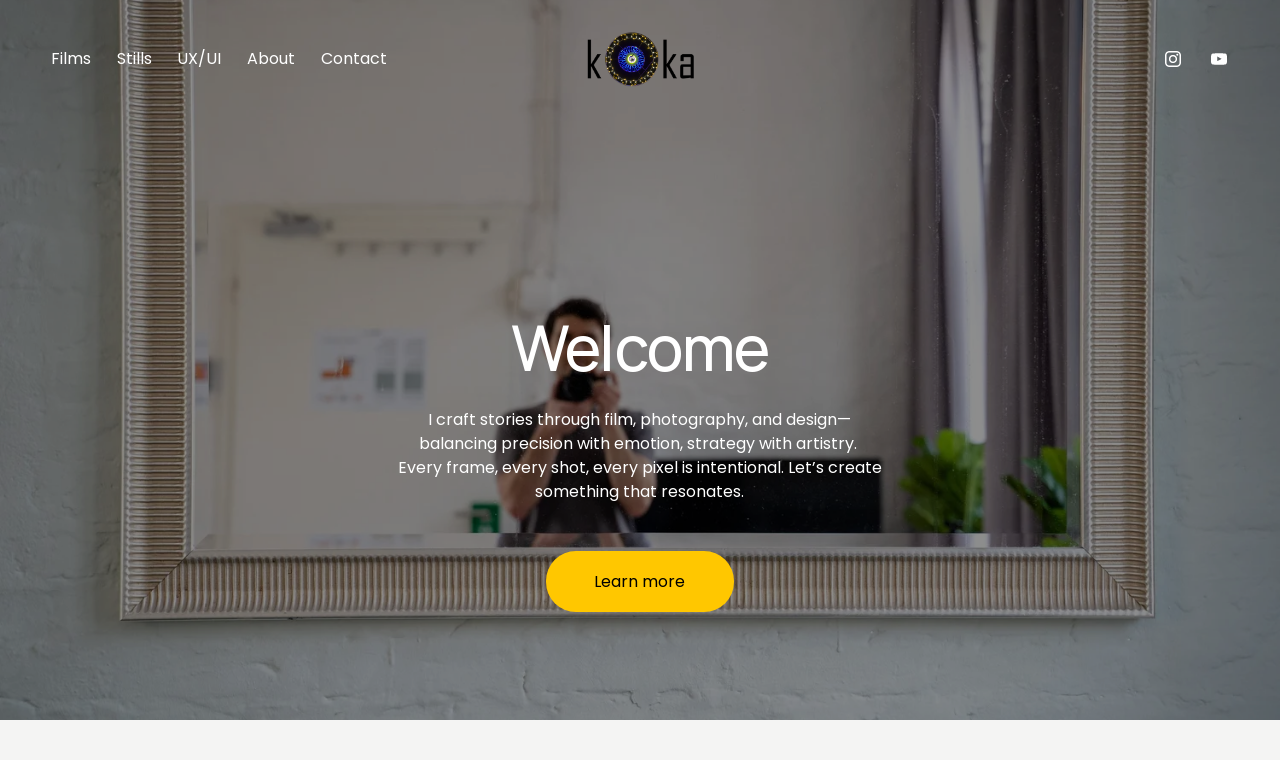

--- FILE ---
content_type: text/html;charset=utf-8
request_url: https://www.kokalens.com/
body_size: 23054
content:
<!doctype html>
<html xmlns:og="http://opengraphprotocol.org/schema/" xmlns:fb="http://www.facebook.com/2008/fbml" lang="en-US"  >
  <head>
    <meta http-equiv="X-UA-Compatible" content="IE=edge,chrome=1">
    <meta name="viewport" content="width=device-width, initial-scale=1">
    <!-- This is Squarespace. --><!-- beige-owl-nlas -->
<base href="">
<meta charset="utf-8" />
<title>Koka Lens | Capture Your Vision Today</title>
<meta http-equiv="Accept-CH" content="Sec-CH-UA-Platform-Version, Sec-CH-UA-Model" /><link rel="icon" type="image/x-icon" href="https://images.squarespace-cdn.com/content/v1/68363963b9757b1d449fd948/debc521f-b279-4d7e-ab27-06519289e4cd/favicon.ico"/>
<link rel="canonical" href="https://www.kokalens.com"/>
<meta property="og:site_name" content="Koka Lens"/>
<meta property="og:title" content="Koka Lens | Capture Your Vision Today"/>
<meta property="og:url" content="https://www.kokalens.com"/>
<meta property="og:type" content="website"/>
<meta property="og:description" content="Koka Lens specializes in storytelling through film, photography, and UX/UI design, emphasizing intentionality and artistry in every project."/>
<meta property="og:image" content="http://static1.squarespace.com/static/68363963b9757b1d449fd948/t/6925d7df83be341e9ed4096c/1764087775655/Business_Card_Logo_00000.png?format=1500w"/>
<meta property="og:image:width" content="1500"/>
<meta property="og:image:height" content="1500"/>
<meta itemprop="name" content="Koka Lens &#124; Capture Your Vision Today"/>
<meta itemprop="url" content="https://www.kokalens.com"/>
<meta itemprop="description" content="Koka Lens specializes in storytelling through film, photography, and UX/UI design, emphasizing intentionality and artistry in every project."/>
<meta itemprop="thumbnailUrl" content="http://static1.squarespace.com/static/68363963b9757b1d449fd948/t/6925d7df83be341e9ed4096c/1764087775655/Business_Card_Logo_00000.png?format=1500w"/>
<link rel="image_src" href="http://static1.squarespace.com/static/68363963b9757b1d449fd948/t/6925d7df83be341e9ed4096c/1764087775655/Business_Card_Logo_00000.png?format=1500w" />
<meta itemprop="image" content="http://static1.squarespace.com/static/68363963b9757b1d449fd948/t/6925d7df83be341e9ed4096c/1764087775655/Business_Card_Logo_00000.png?format=1500w"/>
<meta name="twitter:title" content="Koka Lens &#124; Capture Your Vision Today"/>
<meta name="twitter:image" content="http://static1.squarespace.com/static/68363963b9757b1d449fd948/t/6925d7df83be341e9ed4096c/1764087775655/Business_Card_Logo_00000.png?format=1500w"/>
<meta name="twitter:url" content="https://www.kokalens.com"/>
<meta name="twitter:card" content="summary"/>
<meta name="twitter:description" content="Koka Lens specializes in storytelling through film, photography, and UX/UI design, emphasizing intentionality and artistry in every project."/>
<meta name="description" content="Koka Lens specializes in storytelling through film, photography, and UX/UI 
design, emphasizing intentionality and artistry in every project." />
<link rel="preconnect" href="https://images.squarespace-cdn.com">
<link rel="preconnect" href="https://fonts.gstatic.com" crossorigin>
<link rel="stylesheet" href="https://fonts.googleapis.com/css2?family=Poppins:ital,wght@0,400;0,700;1,400;1,700&family=Manrope:ital,wght@0,500;0,700"><script type="text/javascript" crossorigin="anonymous" defer="true" nomodule="nomodule" src="//assets.squarespace.com/@sqs/polyfiller/1.6/legacy.js"></script>
<script type="text/javascript" crossorigin="anonymous" defer="true" src="//assets.squarespace.com/@sqs/polyfiller/1.6/modern.js"></script>
<script type="text/javascript">SQUARESPACE_ROLLUPS = {};</script>
<script>(function(rollups, name) { if (!rollups[name]) { rollups[name] = {}; } rollups[name].js = ["//assets.squarespace.com/universal/scripts-compressed/extract-css-runtime-aee1c576f025c34b-min.en-US.js"]; })(SQUARESPACE_ROLLUPS, 'squarespace-extract_css_runtime');</script>
<script crossorigin="anonymous" src="//assets.squarespace.com/universal/scripts-compressed/extract-css-runtime-aee1c576f025c34b-min.en-US.js" defer ></script><script>(function(rollups, name) { if (!rollups[name]) { rollups[name] = {}; } rollups[name].js = ["//assets.squarespace.com/universal/scripts-compressed/extract-css-moment-js-vendor-6f2a1f6ec9a41489-min.en-US.js"]; })(SQUARESPACE_ROLLUPS, 'squarespace-extract_css_moment_js_vendor');</script>
<script crossorigin="anonymous" src="//assets.squarespace.com/universal/scripts-compressed/extract-css-moment-js-vendor-6f2a1f6ec9a41489-min.en-US.js" defer ></script><script>(function(rollups, name) { if (!rollups[name]) { rollups[name] = {}; } rollups[name].js = ["//assets.squarespace.com/universal/scripts-compressed/cldr-resource-pack-22ed584d99d9b83d-min.en-US.js"]; })(SQUARESPACE_ROLLUPS, 'squarespace-cldr_resource_pack');</script>
<script crossorigin="anonymous" src="//assets.squarespace.com/universal/scripts-compressed/cldr-resource-pack-22ed584d99d9b83d-min.en-US.js" defer ></script><script>(function(rollups, name) { if (!rollups[name]) { rollups[name] = {}; } rollups[name].js = ["//assets.squarespace.com/universal/scripts-compressed/common-vendors-stable-fbd854d40b0804b7-min.en-US.js"]; })(SQUARESPACE_ROLLUPS, 'squarespace-common_vendors_stable');</script>
<script crossorigin="anonymous" src="//assets.squarespace.com/universal/scripts-compressed/common-vendors-stable-fbd854d40b0804b7-min.en-US.js" defer ></script><script>(function(rollups, name) { if (!rollups[name]) { rollups[name] = {}; } rollups[name].js = ["//assets.squarespace.com/universal/scripts-compressed/common-vendors-7052b75402b03b15-min.en-US.js"]; })(SQUARESPACE_ROLLUPS, 'squarespace-common_vendors');</script>
<script crossorigin="anonymous" src="//assets.squarespace.com/universal/scripts-compressed/common-vendors-7052b75402b03b15-min.en-US.js" defer ></script><script>(function(rollups, name) { if (!rollups[name]) { rollups[name] = {}; } rollups[name].js = ["//assets.squarespace.com/universal/scripts-compressed/common-b4bd88c17c2a785b-min.en-US.js"]; })(SQUARESPACE_ROLLUPS, 'squarespace-common');</script>
<script crossorigin="anonymous" src="//assets.squarespace.com/universal/scripts-compressed/common-b4bd88c17c2a785b-min.en-US.js" defer ></script><script>(function(rollups, name) { if (!rollups[name]) { rollups[name] = {}; } rollups[name].js = ["//assets.squarespace.com/universal/scripts-compressed/user-account-core-cc552b49e5d31407-min.en-US.js"]; })(SQUARESPACE_ROLLUPS, 'squarespace-user_account_core');</script>
<script crossorigin="anonymous" src="//assets.squarespace.com/universal/scripts-compressed/user-account-core-cc552b49e5d31407-min.en-US.js" defer ></script><script>(function(rollups, name) { if (!rollups[name]) { rollups[name] = {}; } rollups[name].css = ["//assets.squarespace.com/universal/styles-compressed/user-account-core-70c8115da1e1c15c-min.en-US.css"]; })(SQUARESPACE_ROLLUPS, 'squarespace-user_account_core');</script>
<link rel="stylesheet" type="text/css" href="//assets.squarespace.com/universal/styles-compressed/user-account-core-70c8115da1e1c15c-min.en-US.css"><script>(function(rollups, name) { if (!rollups[name]) { rollups[name] = {}; } rollups[name].js = ["//assets.squarespace.com/universal/scripts-compressed/performance-ad9e27deecfccdcd-min.en-US.js"]; })(SQUARESPACE_ROLLUPS, 'squarespace-performance');</script>
<script crossorigin="anonymous" src="//assets.squarespace.com/universal/scripts-compressed/performance-ad9e27deecfccdcd-min.en-US.js" defer ></script><script data-name="static-context">Static = window.Static || {}; Static.SQUARESPACE_CONTEXT = {"betaFeatureFlags":["nested_categories","campaigns_import_discounts","i18n_beta_website_locales","section-sdk-plp-list-view-atc-button-enabled","campaigns_discount_section_in_automations","campaigns_new_image_layout_picker","new_stacked_index","contacts_and_campaigns_redesign","commerce-product-forms-rendering","enable_form_submission_trigger","campaigns_merch_state","marketing_landing_page","member_areas_feature","campaigns_thumbnail_layout","scripts_defer","supports_versioned_template_assets","override_block_styles","modernized-pdp-m2-enabled","form_block_first_last_name_required","marketing_automations","campaigns_discount_section_in_blasts"],"facebookAppId":"314192535267336","facebookApiVersion":"v6.0","rollups":{"squarespace-announcement-bar":{"js":"//assets.squarespace.com/universal/scripts-compressed/announcement-bar-cbedc76c6324797f-min.en-US.js"},"squarespace-audio-player":{"css":"//assets.squarespace.com/universal/styles-compressed/audio-player-b05f5197a871c566-min.en-US.css","js":"//assets.squarespace.com/universal/scripts-compressed/audio-player-da2700baaad04b07-min.en-US.js"},"squarespace-blog-collection-list":{"css":"//assets.squarespace.com/universal/styles-compressed/blog-collection-list-b4046463b72f34e2-min.en-US.css","js":"//assets.squarespace.com/universal/scripts-compressed/blog-collection-list-f78db80fc1cd6fce-min.en-US.js"},"squarespace-calendar-block-renderer":{"css":"//assets.squarespace.com/universal/styles-compressed/calendar-block-renderer-b72d08ba4421f5a0-min.en-US.css","js":"//assets.squarespace.com/universal/scripts-compressed/calendar-block-renderer-867a1d519964ab77-min.en-US.js"},"squarespace-chartjs-helpers":{"css":"//assets.squarespace.com/universal/styles-compressed/chartjs-helpers-96b256171ee039c1-min.en-US.css","js":"//assets.squarespace.com/universal/scripts-compressed/chartjs-helpers-4fd57f343946d08e-min.en-US.js"},"squarespace-comments":{"css":"//assets.squarespace.com/universal/styles-compressed/comments-621cedd89299c26d-min.en-US.css","js":"//assets.squarespace.com/universal/scripts-compressed/comments-cc444fae3fead46c-min.en-US.js"},"squarespace-custom-css-popup":{"css":"//assets.squarespace.com/universal/styles-compressed/custom-css-popup-2521e9fac704ef13-min.en-US.css","js":"//assets.squarespace.com/universal/scripts-compressed/custom-css-popup-a8c3b9321145de8d-min.en-US.js"},"squarespace-dialog":{"css":"//assets.squarespace.com/universal/styles-compressed/dialog-f9093f2d526b94df-min.en-US.css","js":"//assets.squarespace.com/universal/scripts-compressed/dialog-45f2a86bb0fad8dc-min.en-US.js"},"squarespace-events-collection":{"css":"//assets.squarespace.com/universal/styles-compressed/events-collection-b72d08ba4421f5a0-min.en-US.css","js":"//assets.squarespace.com/universal/scripts-compressed/events-collection-14cfd7ddff021d8b-min.en-US.js"},"squarespace-form-rendering-utils":{"js":"//assets.squarespace.com/universal/scripts-compressed/form-rendering-utils-2823e76ff925bfc2-min.en-US.js"},"squarespace-forms":{"css":"//assets.squarespace.com/universal/styles-compressed/forms-0afd3c6ac30bbab1-min.en-US.css","js":"//assets.squarespace.com/universal/scripts-compressed/forms-9b71770e3caa3dc7-min.en-US.js"},"squarespace-gallery-collection-list":{"css":"//assets.squarespace.com/universal/styles-compressed/gallery-collection-list-b4046463b72f34e2-min.en-US.css","js":"//assets.squarespace.com/universal/scripts-compressed/gallery-collection-list-07747667a3187b76-min.en-US.js"},"squarespace-image-zoom":{"css":"//assets.squarespace.com/universal/styles-compressed/image-zoom-b4046463b72f34e2-min.en-US.css","js":"//assets.squarespace.com/universal/scripts-compressed/image-zoom-60c18dc5f8f599ea-min.en-US.js"},"squarespace-pinterest":{"css":"//assets.squarespace.com/universal/styles-compressed/pinterest-b4046463b72f34e2-min.en-US.css","js":"//assets.squarespace.com/universal/scripts-compressed/pinterest-7d6f6ab4e8d3bd3f-min.en-US.js"},"squarespace-popup-overlay":{"css":"//assets.squarespace.com/universal/styles-compressed/popup-overlay-b742b752f5880972-min.en-US.css","js":"//assets.squarespace.com/universal/scripts-compressed/popup-overlay-2b60d0db5b93df47-min.en-US.js"},"squarespace-product-quick-view":{"css":"//assets.squarespace.com/universal/styles-compressed/product-quick-view-9548705e5cf7ee87-min.en-US.css","js":"//assets.squarespace.com/universal/scripts-compressed/product-quick-view-0ac41718ff11b694-min.en-US.js"},"squarespace-products-collection-item-v2":{"css":"//assets.squarespace.com/universal/styles-compressed/products-collection-item-v2-b4046463b72f34e2-min.en-US.css","js":"//assets.squarespace.com/universal/scripts-compressed/products-collection-item-v2-e3a3f101748fca6e-min.en-US.js"},"squarespace-products-collection-list-v2":{"css":"//assets.squarespace.com/universal/styles-compressed/products-collection-list-v2-b4046463b72f34e2-min.en-US.css","js":"//assets.squarespace.com/universal/scripts-compressed/products-collection-list-v2-eedc544f4cc56af4-min.en-US.js"},"squarespace-search-page":{"css":"//assets.squarespace.com/universal/styles-compressed/search-page-90a67fc09b9b32c6-min.en-US.css","js":"//assets.squarespace.com/universal/scripts-compressed/search-page-e64261438cc72da8-min.en-US.js"},"squarespace-search-preview":{"js":"//assets.squarespace.com/universal/scripts-compressed/search-preview-cd4d6b833e1e7e59-min.en-US.js"},"squarespace-simple-liking":{"css":"//assets.squarespace.com/universal/styles-compressed/simple-liking-701bf8bbc05ec6aa-min.en-US.css","js":"//assets.squarespace.com/universal/scripts-compressed/simple-liking-c63bf8989a1c119a-min.en-US.js"},"squarespace-social-buttons":{"css":"//assets.squarespace.com/universal/styles-compressed/social-buttons-95032e5fa98e47a5-min.en-US.css","js":"//assets.squarespace.com/universal/scripts-compressed/social-buttons-0839ae7d1715ddd3-min.en-US.js"},"squarespace-tourdates":{"css":"//assets.squarespace.com/universal/styles-compressed/tourdates-b4046463b72f34e2-min.en-US.css","js":"//assets.squarespace.com/universal/scripts-compressed/tourdates-3d0769ff3268f527-min.en-US.js"},"squarespace-website-overlays-manager":{"css":"//assets.squarespace.com/universal/styles-compressed/website-overlays-manager-07ea5a4e004e6710-min.en-US.css","js":"//assets.squarespace.com/universal/scripts-compressed/website-overlays-manager-532fc21fb15f0ba1-min.en-US.js"}},"pageType":2,"website":{"id":"68363963b9757b1d449fd948","identifier":"beige-owl-nlas","websiteType":4,"contentModifiedOn":1764087903833,"cloneable":false,"hasBeenCloneable":false,"siteStatus":{},"language":"en-US","translationLocale":"en-US","formattingLocale":"en-US","timeZone":"America/New_York","machineTimeZoneOffset":-18000000,"timeZoneOffset":-18000000,"timeZoneAbbr":"EST","siteTitle":"Koka Lens","fullSiteTitle":"Koka Lens | Capture Your Vision Today","siteDescription":"","location":{},"logoImageId":"6925dd0bcb484012b4a1f3e1","mobileLogoImageId":"6925dd21977e01033b99c136","socialLogoImageId":"6925d7df83be341e9ed4096c","shareButtonOptions":{"3":true,"1":true,"6":true,"2":true,"8":true,"4":true,"7":true},"logoImageUrl":"//images.squarespace-cdn.com/content/v1/68363963b9757b1d449fd948/a309fc84-3b38-4d7a-a8e2-47dfa9353c2f/koka_Logo.png","mobileLogoImageUrl":"//images.squarespace-cdn.com/content/v1/68363963b9757b1d449fd948/a309fc84-3b38-4d7a-a8e2-47dfa9353c2f/koka_Logo.png","socialLogoImageUrl":"//images.squarespace-cdn.com/content/v1/68363963b9757b1d449fd948/2ebf9b69-01f1-4dcf-9435-65c7fb23690e/Business_Card_Logo_00000.png","authenticUrl":"https://www.kokalens.com","internalUrl":"https://beige-owl-nlas.squarespace.com","baseUrl":"https://www.kokalens.com","primaryDomain":"www.kokalens.com","sslSetting":3,"isHstsEnabled":true,"socialAccounts":[{"serviceId":64,"screenname":"Instagram","addedOn":1750956007483,"profileUrl":"https://www.instagram.com/koka.lens","iconEnabled":true,"serviceName":"instagram-unauth"},{"serviceId":69,"screenname":"YouTube","addedOn":1750956128956,"profileUrl":"https://www.youtube.com/@armir_ko","iconEnabled":true,"serviceName":"youtube-unauth"}],"typekitId":"","statsMigrated":false,"imageMetadataProcessingEnabled":false,"screenshotId":"ab15c12169a2b0abe0af0d485cee1d8610cb59d32968ce7a40bc7ba3025b948a","captchaSettings":{"enabledForDonations":false},"showOwnerLogin":false},"websiteSettings":{"id":"68363963b9757b1d449fd94b","websiteId":"68363963b9757b1d449fd948","subjects":[],"country":"US","state":"PA","simpleLikingEnabled":true,"popupOverlaySettings":{"style":1,"enabledPages":[]},"commentLikesAllowed":true,"commentAnonAllowed":true,"commentThreaded":true,"commentApprovalRequired":false,"commentAvatarsOn":true,"commentSortType":2,"commentFlagThreshold":0,"commentFlagsAllowed":true,"commentEnableByDefault":true,"commentDisableAfterDaysDefault":0,"disqusShortname":"","commentsEnabled":false,"businessHours":{},"storeSettings":{"returnPolicy":null,"termsOfService":null,"privacyPolicy":null,"expressCheckout":false,"continueShoppingLinkUrl":"/","useLightCart":false,"showNoteField":false,"shippingCountryDefaultValue":"US","billToShippingDefaultValue":false,"showShippingPhoneNumber":true,"isShippingPhoneRequired":false,"showBillingPhoneNumber":true,"isBillingPhoneRequired":false,"currenciesSupported":["USD","CAD","GBP","AUD","EUR","CHF","NOK","SEK","DKK","NZD","SGD","MXN","HKD","CZK","ILS","MYR","RUB","PHP","PLN","THB","BRL","ARS","COP","IDR","INR","JPY","ZAR"],"defaultCurrency":"USD","selectedCurrency":"USD","measurementStandard":1,"showCustomCheckoutForm":false,"checkoutPageMarketingOptInEnabled":true,"enableMailingListOptInByDefault":false,"sameAsRetailLocation":false,"merchandisingSettings":{"scarcityEnabledOnProductItems":false,"scarcityEnabledOnProductBlocks":false,"scarcityMessageType":"DEFAULT_SCARCITY_MESSAGE","scarcityThreshold":10,"multipleQuantityAllowedForServices":true,"restockNotificationsEnabled":false,"restockNotificationsMailingListSignUpEnabled":false,"relatedProductsEnabled":false,"relatedProductsOrdering":"random","soldOutVariantsDropdownDisabled":false,"productComposerOptedIn":false,"productComposerABTestOptedOut":false,"productReviewsEnabled":false},"minimumOrderSubtotalEnabled":false,"minimumOrderSubtotal":{"currency":"USD","value":"0.00"},"addToCartConfirmationType":2,"isLive":false,"multipleQuantityAllowedForServices":true},"useEscapeKeyToLogin":false,"ssBadgeType":1,"ssBadgePosition":4,"ssBadgeVisibility":1,"ssBadgeDevices":1,"pinterestOverlayOptions":{"mode":"disabled"},"userAccountsSettings":{"loginAllowed":true,"signupAllowed":true}},"cookieSettings":{"isCookieBannerEnabled":false,"isRestrictiveCookiePolicyEnabled":false,"cookieBannerText":"","cookieBannerTheme":"","cookieBannerVariant":"","cookieBannerPosition":"","cookieBannerCtaVariant":"","cookieBannerCtaText":"","cookieBannerAcceptType":"OPT_IN","cookieBannerOptOutCtaText":"","cookieBannerHasOptOut":false,"cookieBannerHasManageCookies":true,"cookieBannerManageCookiesLabel":"","cookieBannerSavedPreferencesText":"","cookieBannerSavedPreferencesLayout":"PILL"},"websiteCloneable":false,"collection":{"title":"Home","id":"68363dccef6fcf7e20aa56e5","fullUrl":"/","type":10,"permissionType":1},"subscribed":false,"appDomain":"squarespace.com","templateTweakable":true,"tweakJSON":{"form-use-theme-colors":"true","header-logo-height":"66px","header-mobile-logo-max-height":"30px","header-vert-padding":"2vw","header-width":"Inset","maxPageWidth":"1400px","mobile-header-vert-padding":"6vw","pagePadding":"4vw","tweak-blog-alternating-side-by-side-image-aspect-ratio":"1:1 Square","tweak-blog-alternating-side-by-side-image-spacing":"6%","tweak-blog-alternating-side-by-side-meta-spacing":"20px","tweak-blog-alternating-side-by-side-primary-meta":"Categories","tweak-blog-alternating-side-by-side-read-more-spacing":"20px","tweak-blog-alternating-side-by-side-secondary-meta":"Date","tweak-blog-basic-grid-columns":"3","tweak-blog-basic-grid-image-aspect-ratio":"3:2 Standard","tweak-blog-basic-grid-image-spacing":"35px","tweak-blog-basic-grid-meta-spacing":"25px","tweak-blog-basic-grid-primary-meta":"Categories","tweak-blog-basic-grid-read-more-spacing":"20px","tweak-blog-basic-grid-secondary-meta":"Date","tweak-blog-item-custom-width":"50","tweak-blog-item-show-author-profile":"false","tweak-blog-item-width":"Medium","tweak-blog-masonry-columns":"2","tweak-blog-masonry-horizontal-spacing":"30px","tweak-blog-masonry-image-spacing":"20px","tweak-blog-masonry-meta-spacing":"20px","tweak-blog-masonry-primary-meta":"Categories","tweak-blog-masonry-read-more-spacing":"20px","tweak-blog-masonry-secondary-meta":"Date","tweak-blog-masonry-vertical-spacing":"30px","tweak-blog-side-by-side-image-aspect-ratio":"1:1 Square","tweak-blog-side-by-side-image-spacing":"6%","tweak-blog-side-by-side-meta-spacing":"20px","tweak-blog-side-by-side-primary-meta":"Categories","tweak-blog-side-by-side-read-more-spacing":"20px","tweak-blog-side-by-side-secondary-meta":"Date","tweak-blog-single-column-image-spacing":"50px","tweak-blog-single-column-meta-spacing":"30px","tweak-blog-single-column-primary-meta":"Categories","tweak-blog-single-column-read-more-spacing":"15px","tweak-blog-single-column-secondary-meta":"Date","tweak-events-stacked-show-thumbnails":"true","tweak-events-stacked-thumbnail-size":"3:2 Standard","tweak-fixed-header":"false","tweak-fixed-header-style":"Basic","tweak-global-animations-animation-curve":"ease","tweak-global-animations-animation-delay":"0.1s","tweak-global-animations-animation-duration":"0.1s","tweak-global-animations-animation-style":"fade","tweak-global-animations-animation-type":"none","tweak-global-animations-complexity-level":"detailed","tweak-global-animations-enabled":"false","tweak-portfolio-grid-basic-custom-height":"50","tweak-portfolio-grid-overlay-custom-height":"50","tweak-portfolio-hover-follow-acceleration":"10%","tweak-portfolio-hover-follow-animation-duration":"Fast","tweak-portfolio-hover-follow-animation-type":"Fade","tweak-portfolio-hover-follow-delimiter":"Bullet","tweak-portfolio-hover-follow-front":"false","tweak-portfolio-hover-follow-layout":"Inline","tweak-portfolio-hover-follow-size":"50","tweak-portfolio-hover-follow-text-spacing-x":"1.5","tweak-portfolio-hover-follow-text-spacing-y":"1.5","tweak-portfolio-hover-static-animation-duration":"Fast","tweak-portfolio-hover-static-animation-type":"Fade","tweak-portfolio-hover-static-delimiter":"Hyphen","tweak-portfolio-hover-static-front":"true","tweak-portfolio-hover-static-layout":"Inline","tweak-portfolio-hover-static-size":"50","tweak-portfolio-hover-static-text-spacing-x":"1.5","tweak-portfolio-hover-static-text-spacing-y":"1.5","tweak-portfolio-index-background-animation-duration":"Medium","tweak-portfolio-index-background-animation-type":"Fade","tweak-portfolio-index-background-custom-height":"50","tweak-portfolio-index-background-delimiter":"None","tweak-portfolio-index-background-height":"Large","tweak-portfolio-index-background-horizontal-alignment":"Center","tweak-portfolio-index-background-link-format":"Stacked","tweak-portfolio-index-background-persist":"false","tweak-portfolio-index-background-vertical-alignment":"Middle","tweak-portfolio-index-background-width":"Full","tweak-product-basic-item-click-action":"None","tweak-product-basic-item-gallery-aspect-ratio":"3:4 Three-Four (Vertical)","tweak-product-basic-item-gallery-design":"Slideshow","tweak-product-basic-item-gallery-width":"50%","tweak-product-basic-item-hover-action":"None","tweak-product-basic-item-image-spacing":"2vw","tweak-product-basic-item-image-zoom-factor":"2","tweak-product-basic-item-product-variant-display":"Dropdown","tweak-product-basic-item-thumbnail-placement":"Side","tweak-product-basic-item-variant-picker-layout":"Dropdowns","tweak-products-add-to-cart-button":"false","tweak-products-columns":"2","tweak-products-gutter-column":"2vw","tweak-products-gutter-row":"5vw","tweak-products-header-text-alignment":"Middle","tweak-products-image-aspect-ratio":"1:1 Square","tweak-products-image-text-spacing":"1.5vw","tweak-products-mobile-columns":"1","tweak-products-text-alignment":"Left","tweak-products-width":"Full","tweak-transparent-header":"true"},"templateId":"5c5a519771c10ba3470d8101","templateVersion":"7.1","pageFeatures":[1,2,4],"gmRenderKey":"QUl6YVN5Q0JUUk9xNkx1dkZfSUUxcjQ2LVQ0QWVUU1YtMGQ3bXk4","templateScriptsRootUrl":"https://static1.squarespace.com/static/vta/5c5a519771c10ba3470d8101/scripts/","impersonatedSession":false,"tzData":{"zones":[[-300,"US","E%sT",null]],"rules":{"US":[[1967,2006,null,"Oct","lastSun","2:00","0","S"],[1987,2006,null,"Apr","Sun>=1","2:00","1:00","D"],[2007,"max",null,"Mar","Sun>=8","2:00","1:00","D"],[2007,"max",null,"Nov","Sun>=1","2:00","0","S"]]}},"showAnnouncementBar":false,"recaptchaEnterpriseContext":{"recaptchaEnterpriseSiteKey":"6LdDFQwjAAAAAPigEvvPgEVbb7QBm-TkVJdDTlAv"},"i18nContext":{"timeZoneData":{"id":"America/New_York","name":"Eastern Time"}},"env":"PRODUCTION","visitorFormContext":{"formFieldFormats":{"countries":[{"name":"Afghanistan","code":"AF","phoneCode":"+93"},{"name":"\u00C5land Islands","code":"AX","phoneCode":"+358"},{"name":"Albania","code":"AL","phoneCode":"+355"},{"name":"Algeria","code":"DZ","phoneCode":"+213"},{"name":"American Samoa","code":"AS","phoneCode":"+1"},{"name":"Andorra","code":"AD","phoneCode":"+376"},{"name":"Angola","code":"AO","phoneCode":"+244"},{"name":"Anguilla","code":"AI","phoneCode":"+1"},{"name":"Antigua & Barbuda","code":"AG","phoneCode":"+1"},{"name":"Argentina","code":"AR","phoneCode":"+54"},{"name":"Armenia","code":"AM","phoneCode":"+374"},{"name":"Aruba","code":"AW","phoneCode":"+297"},{"name":"Ascension Island","code":"AC","phoneCode":"+247"},{"name":"Australia","code":"AU","phoneCode":"+61"},{"name":"Austria","code":"AT","phoneCode":"+43"},{"name":"Azerbaijan","code":"AZ","phoneCode":"+994"},{"name":"Bahamas","code":"BS","phoneCode":"+1"},{"name":"Bahrain","code":"BH","phoneCode":"+973"},{"name":"Bangladesh","code":"BD","phoneCode":"+880"},{"name":"Barbados","code":"BB","phoneCode":"+1"},{"name":"Belarus","code":"BY","phoneCode":"+375"},{"name":"Belgium","code":"BE","phoneCode":"+32"},{"name":"Belize","code":"BZ","phoneCode":"+501"},{"name":"Benin","code":"BJ","phoneCode":"+229"},{"name":"Bermuda","code":"BM","phoneCode":"+1"},{"name":"Bhutan","code":"BT","phoneCode":"+975"},{"name":"Bolivia","code":"BO","phoneCode":"+591"},{"name":"Bosnia & Herzegovina","code":"BA","phoneCode":"+387"},{"name":"Botswana","code":"BW","phoneCode":"+267"},{"name":"Brazil","code":"BR","phoneCode":"+55"},{"name":"British Indian Ocean Territory","code":"IO","phoneCode":"+246"},{"name":"British Virgin Islands","code":"VG","phoneCode":"+1"},{"name":"Brunei","code":"BN","phoneCode":"+673"},{"name":"Bulgaria","code":"BG","phoneCode":"+359"},{"name":"Burkina Faso","code":"BF","phoneCode":"+226"},{"name":"Burundi","code":"BI","phoneCode":"+257"},{"name":"Cambodia","code":"KH","phoneCode":"+855"},{"name":"Cameroon","code":"CM","phoneCode":"+237"},{"name":"Canada","code":"CA","phoneCode":"+1"},{"name":"Cape Verde","code":"CV","phoneCode":"+238"},{"name":"Caribbean Netherlands","code":"BQ","phoneCode":"+599"},{"name":"Cayman Islands","code":"KY","phoneCode":"+1"},{"name":"Central African Republic","code":"CF","phoneCode":"+236"},{"name":"Chad","code":"TD","phoneCode":"+235"},{"name":"Chile","code":"CL","phoneCode":"+56"},{"name":"China","code":"CN","phoneCode":"+86"},{"name":"Christmas Island","code":"CX","phoneCode":"+61"},{"name":"Cocos (Keeling) Islands","code":"CC","phoneCode":"+61"},{"name":"Colombia","code":"CO","phoneCode":"+57"},{"name":"Comoros","code":"KM","phoneCode":"+269"},{"name":"Congo - Brazzaville","code":"CG","phoneCode":"+242"},{"name":"Congo - Kinshasa","code":"CD","phoneCode":"+243"},{"name":"Cook Islands","code":"CK","phoneCode":"+682"},{"name":"Costa Rica","code":"CR","phoneCode":"+506"},{"name":"C\u00F4te d\u2019Ivoire","code":"CI","phoneCode":"+225"},{"name":"Croatia","code":"HR","phoneCode":"+385"},{"name":"Cuba","code":"CU","phoneCode":"+53"},{"name":"Cura\u00E7ao","code":"CW","phoneCode":"+599"},{"name":"Cyprus","code":"CY","phoneCode":"+357"},{"name":"Czechia","code":"CZ","phoneCode":"+420"},{"name":"Denmark","code":"DK","phoneCode":"+45"},{"name":"Djibouti","code":"DJ","phoneCode":"+253"},{"name":"Dominica","code":"DM","phoneCode":"+1"},{"name":"Dominican Republic","code":"DO","phoneCode":"+1"},{"name":"Ecuador","code":"EC","phoneCode":"+593"},{"name":"Egypt","code":"EG","phoneCode":"+20"},{"name":"El Salvador","code":"SV","phoneCode":"+503"},{"name":"Equatorial Guinea","code":"GQ","phoneCode":"+240"},{"name":"Eritrea","code":"ER","phoneCode":"+291"},{"name":"Estonia","code":"EE","phoneCode":"+372"},{"name":"Eswatini","code":"SZ","phoneCode":"+268"},{"name":"Ethiopia","code":"ET","phoneCode":"+251"},{"name":"Falkland Islands","code":"FK","phoneCode":"+500"},{"name":"Faroe Islands","code":"FO","phoneCode":"+298"},{"name":"Fiji","code":"FJ","phoneCode":"+679"},{"name":"Finland","code":"FI","phoneCode":"+358"},{"name":"France","code":"FR","phoneCode":"+33"},{"name":"French Guiana","code":"GF","phoneCode":"+594"},{"name":"French Polynesia","code":"PF","phoneCode":"+689"},{"name":"Gabon","code":"GA","phoneCode":"+241"},{"name":"Gambia","code":"GM","phoneCode":"+220"},{"name":"Georgia","code":"GE","phoneCode":"+995"},{"name":"Germany","code":"DE","phoneCode":"+49"},{"name":"Ghana","code":"GH","phoneCode":"+233"},{"name":"Gibraltar","code":"GI","phoneCode":"+350"},{"name":"Greece","code":"GR","phoneCode":"+30"},{"name":"Greenland","code":"GL","phoneCode":"+299"},{"name":"Grenada","code":"GD","phoneCode":"+1"},{"name":"Guadeloupe","code":"GP","phoneCode":"+590"},{"name":"Guam","code":"GU","phoneCode":"+1"},{"name":"Guatemala","code":"GT","phoneCode":"+502"},{"name":"Guernsey","code":"GG","phoneCode":"+44"},{"name":"Guinea","code":"GN","phoneCode":"+224"},{"name":"Guinea-Bissau","code":"GW","phoneCode":"+245"},{"name":"Guyana","code":"GY","phoneCode":"+592"},{"name":"Haiti","code":"HT","phoneCode":"+509"},{"name":"Honduras","code":"HN","phoneCode":"+504"},{"name":"Hong Kong SAR China","code":"HK","phoneCode":"+852"},{"name":"Hungary","code":"HU","phoneCode":"+36"},{"name":"Iceland","code":"IS","phoneCode":"+354"},{"name":"India","code":"IN","phoneCode":"+91"},{"name":"Indonesia","code":"ID","phoneCode":"+62"},{"name":"Iran","code":"IR","phoneCode":"+98"},{"name":"Iraq","code":"IQ","phoneCode":"+964"},{"name":"Ireland","code":"IE","phoneCode":"+353"},{"name":"Isle of Man","code":"IM","phoneCode":"+44"},{"name":"Israel","code":"IL","phoneCode":"+972"},{"name":"Italy","code":"IT","phoneCode":"+39"},{"name":"Jamaica","code":"JM","phoneCode":"+1"},{"name":"Japan","code":"JP","phoneCode":"+81"},{"name":"Jersey","code":"JE","phoneCode":"+44"},{"name":"Jordan","code":"JO","phoneCode":"+962"},{"name":"Kazakhstan","code":"KZ","phoneCode":"+7"},{"name":"Kenya","code":"KE","phoneCode":"+254"},{"name":"Kiribati","code":"KI","phoneCode":"+686"},{"name":"Kosovo","code":"XK","phoneCode":"+383"},{"name":"Kuwait","code":"KW","phoneCode":"+965"},{"name":"Kyrgyzstan","code":"KG","phoneCode":"+996"},{"name":"Laos","code":"LA","phoneCode":"+856"},{"name":"Latvia","code":"LV","phoneCode":"+371"},{"name":"Lebanon","code":"LB","phoneCode":"+961"},{"name":"Lesotho","code":"LS","phoneCode":"+266"},{"name":"Liberia","code":"LR","phoneCode":"+231"},{"name":"Libya","code":"LY","phoneCode":"+218"},{"name":"Liechtenstein","code":"LI","phoneCode":"+423"},{"name":"Lithuania","code":"LT","phoneCode":"+370"},{"name":"Luxembourg","code":"LU","phoneCode":"+352"},{"name":"Macao SAR China","code":"MO","phoneCode":"+853"},{"name":"Madagascar","code":"MG","phoneCode":"+261"},{"name":"Malawi","code":"MW","phoneCode":"+265"},{"name":"Malaysia","code":"MY","phoneCode":"+60"},{"name":"Maldives","code":"MV","phoneCode":"+960"},{"name":"Mali","code":"ML","phoneCode":"+223"},{"name":"Malta","code":"MT","phoneCode":"+356"},{"name":"Marshall Islands","code":"MH","phoneCode":"+692"},{"name":"Martinique","code":"MQ","phoneCode":"+596"},{"name":"Mauritania","code":"MR","phoneCode":"+222"},{"name":"Mauritius","code":"MU","phoneCode":"+230"},{"name":"Mayotte","code":"YT","phoneCode":"+262"},{"name":"Mexico","code":"MX","phoneCode":"+52"},{"name":"Micronesia","code":"FM","phoneCode":"+691"},{"name":"Moldova","code":"MD","phoneCode":"+373"},{"name":"Monaco","code":"MC","phoneCode":"+377"},{"name":"Mongolia","code":"MN","phoneCode":"+976"},{"name":"Montenegro","code":"ME","phoneCode":"+382"},{"name":"Montserrat","code":"MS","phoneCode":"+1"},{"name":"Morocco","code":"MA","phoneCode":"+212"},{"name":"Mozambique","code":"MZ","phoneCode":"+258"},{"name":"Myanmar (Burma)","code":"MM","phoneCode":"+95"},{"name":"Namibia","code":"NA","phoneCode":"+264"},{"name":"Nauru","code":"NR","phoneCode":"+674"},{"name":"Nepal","code":"NP","phoneCode":"+977"},{"name":"Netherlands","code":"NL","phoneCode":"+31"},{"name":"New Caledonia","code":"NC","phoneCode":"+687"},{"name":"New Zealand","code":"NZ","phoneCode":"+64"},{"name":"Nicaragua","code":"NI","phoneCode":"+505"},{"name":"Niger","code":"NE","phoneCode":"+227"},{"name":"Nigeria","code":"NG","phoneCode":"+234"},{"name":"Niue","code":"NU","phoneCode":"+683"},{"name":"Norfolk Island","code":"NF","phoneCode":"+672"},{"name":"Northern Mariana Islands","code":"MP","phoneCode":"+1"},{"name":"North Korea","code":"KP","phoneCode":"+850"},{"name":"North Macedonia","code":"MK","phoneCode":"+389"},{"name":"Norway","code":"NO","phoneCode":"+47"},{"name":"Oman","code":"OM","phoneCode":"+968"},{"name":"Pakistan","code":"PK","phoneCode":"+92"},{"name":"Palau","code":"PW","phoneCode":"+680"},{"name":"Palestinian Territories","code":"PS","phoneCode":"+970"},{"name":"Panama","code":"PA","phoneCode":"+507"},{"name":"Papua New Guinea","code":"PG","phoneCode":"+675"},{"name":"Paraguay","code":"PY","phoneCode":"+595"},{"name":"Peru","code":"PE","phoneCode":"+51"},{"name":"Philippines","code":"PH","phoneCode":"+63"},{"name":"Poland","code":"PL","phoneCode":"+48"},{"name":"Portugal","code":"PT","phoneCode":"+351"},{"name":"Puerto Rico","code":"PR","phoneCode":"+1"},{"name":"Qatar","code":"QA","phoneCode":"+974"},{"name":"R\u00E9union","code":"RE","phoneCode":"+262"},{"name":"Romania","code":"RO","phoneCode":"+40"},{"name":"Russia","code":"RU","phoneCode":"+7"},{"name":"Rwanda","code":"RW","phoneCode":"+250"},{"name":"Samoa","code":"WS","phoneCode":"+685"},{"name":"San Marino","code":"SM","phoneCode":"+378"},{"name":"S\u00E3o Tom\u00E9 & Pr\u00EDncipe","code":"ST","phoneCode":"+239"},{"name":"Saudi Arabia","code":"SA","phoneCode":"+966"},{"name":"Senegal","code":"SN","phoneCode":"+221"},{"name":"Serbia","code":"RS","phoneCode":"+381"},{"name":"Seychelles","code":"SC","phoneCode":"+248"},{"name":"Sierra Leone","code":"SL","phoneCode":"+232"},{"name":"Singapore","code":"SG","phoneCode":"+65"},{"name":"Sint Maarten","code":"SX","phoneCode":"+1"},{"name":"Slovakia","code":"SK","phoneCode":"+421"},{"name":"Slovenia","code":"SI","phoneCode":"+386"},{"name":"Solomon Islands","code":"SB","phoneCode":"+677"},{"name":"Somalia","code":"SO","phoneCode":"+252"},{"name":"South Africa","code":"ZA","phoneCode":"+27"},{"name":"South Korea","code":"KR","phoneCode":"+82"},{"name":"South Sudan","code":"SS","phoneCode":"+211"},{"name":"Spain","code":"ES","phoneCode":"+34"},{"name":"Sri Lanka","code":"LK","phoneCode":"+94"},{"name":"St. Barth\u00E9lemy","code":"BL","phoneCode":"+590"},{"name":"St. Helena","code":"SH","phoneCode":"+290"},{"name":"St. Kitts & Nevis","code":"KN","phoneCode":"+1"},{"name":"St. Lucia","code":"LC","phoneCode":"+1"},{"name":"St. Martin","code":"MF","phoneCode":"+590"},{"name":"St. Pierre & Miquelon","code":"PM","phoneCode":"+508"},{"name":"St. Vincent & Grenadines","code":"VC","phoneCode":"+1"},{"name":"Sudan","code":"SD","phoneCode":"+249"},{"name":"Suriname","code":"SR","phoneCode":"+597"},{"name":"Svalbard & Jan Mayen","code":"SJ","phoneCode":"+47"},{"name":"Sweden","code":"SE","phoneCode":"+46"},{"name":"Switzerland","code":"CH","phoneCode":"+41"},{"name":"Syria","code":"SY","phoneCode":"+963"},{"name":"Taiwan","code":"TW","phoneCode":"+886"},{"name":"Tajikistan","code":"TJ","phoneCode":"+992"},{"name":"Tanzania","code":"TZ","phoneCode":"+255"},{"name":"Thailand","code":"TH","phoneCode":"+66"},{"name":"Timor-Leste","code":"TL","phoneCode":"+670"},{"name":"Togo","code":"TG","phoneCode":"+228"},{"name":"Tokelau","code":"TK","phoneCode":"+690"},{"name":"Tonga","code":"TO","phoneCode":"+676"},{"name":"Trinidad & Tobago","code":"TT","phoneCode":"+1"},{"name":"Tristan da Cunha","code":"TA","phoneCode":"+290"},{"name":"Tunisia","code":"TN","phoneCode":"+216"},{"name":"T\u00FCrkiye","code":"TR","phoneCode":"+90"},{"name":"Turkmenistan","code":"TM","phoneCode":"+993"},{"name":"Turks & Caicos Islands","code":"TC","phoneCode":"+1"},{"name":"Tuvalu","code":"TV","phoneCode":"+688"},{"name":"U.S. Virgin Islands","code":"VI","phoneCode":"+1"},{"name":"Uganda","code":"UG","phoneCode":"+256"},{"name":"Ukraine","code":"UA","phoneCode":"+380"},{"name":"United Arab Emirates","code":"AE","phoneCode":"+971"},{"name":"United Kingdom","code":"GB","phoneCode":"+44"},{"name":"United States","code":"US","phoneCode":"+1"},{"name":"Uruguay","code":"UY","phoneCode":"+598"},{"name":"Uzbekistan","code":"UZ","phoneCode":"+998"},{"name":"Vanuatu","code":"VU","phoneCode":"+678"},{"name":"Vatican City","code":"VA","phoneCode":"+39"},{"name":"Venezuela","code":"VE","phoneCode":"+58"},{"name":"Vietnam","code":"VN","phoneCode":"+84"},{"name":"Wallis & Futuna","code":"WF","phoneCode":"+681"},{"name":"Western Sahara","code":"EH","phoneCode":"+212"},{"name":"Yemen","code":"YE","phoneCode":"+967"},{"name":"Zambia","code":"ZM","phoneCode":"+260"},{"name":"Zimbabwe","code":"ZW","phoneCode":"+263"}],"initialAddressFormat":{"id":0,"type":"ADDRESS","country":"US","labelLocale":"en","fields":[{"type":"FIELD","label":"Address Line 1","identifier":"Line1","length":0,"required":true,"metadata":{"autocomplete":"address-line1"}},{"type":"SEPARATOR","label":"\n","identifier":"Newline","length":0,"required":false,"metadata":{}},{"type":"FIELD","label":"Address Line 2","identifier":"Line2","length":0,"required":false,"metadata":{"autocomplete":"address-line2"}},{"type":"SEPARATOR","label":"\n","identifier":"Newline","length":0,"required":false,"metadata":{}},{"type":"FIELD","label":"City","identifier":"City","length":0,"required":true,"metadata":{"autocomplete":"address-level2"}},{"type":"SEPARATOR","label":",","identifier":"Comma","length":0,"required":false,"metadata":{}},{"type":"SEPARATOR","label":" ","identifier":"Space","length":0,"required":false,"metadata":{}},{"type":"FIELD","label":"State","identifier":"State","length":0,"required":true,"metadata":{"autocomplete":"address-level1"}},{"type":"SEPARATOR","label":" ","identifier":"Space","length":0,"required":false,"metadata":{}},{"type":"FIELD","label":"ZIP Code","identifier":"Zip","length":0,"required":true,"metadata":{"autocomplete":"postal-code"}}]},"initialNameOrder":"GIVEN_FIRST","initialPhoneFormat":{"id":0,"type":"PHONE_NUMBER","country":"US","labelLocale":"en-US","fields":[{"type":"SEPARATOR","label":"(","identifier":"LeftParen","length":0,"required":false,"metadata":{}},{"type":"FIELD","label":"1","identifier":"1","length":3,"required":false,"metadata":{}},{"type":"SEPARATOR","label":")","identifier":"RightParen","length":0,"required":false,"metadata":{}},{"type":"SEPARATOR","label":" ","identifier":"Space","length":0,"required":false,"metadata":{}},{"type":"FIELD","label":"2","identifier":"2","length":3,"required":false,"metadata":{}},{"type":"SEPARATOR","label":"-","identifier":"Dash","length":0,"required":false,"metadata":{}},{"type":"FIELD","label":"3","identifier":"3","length":14,"required":false,"metadata":{}}]}},"localizedStrings":{"validation":{"noValidSelection":"A valid selection must be made.","invalidUrl":"Must be a valid URL.","stringTooLong":"Value should have a length no longer than {0}.","containsInvalidKey":"{0} contains an invalid key.","invalidTwitterUsername":"Must be a valid Twitter username.","valueOutsideRange":"Value must be in the range {0} to {1}.","invalidPassword":"Passwords should not contain whitespace.","missingRequiredSubfields":"{0} is missing required subfields: {1}","invalidCurrency":"Currency value should be formatted like 1234 or 123.99.","invalidMapSize":"Value should contain exactly {0} elements.","subfieldsRequired":"All fields in {0} are required.","formSubmissionFailed":"Form submission failed. Review the following information: {0}.","invalidCountryCode":"Country code should have an optional plus and up to 4 digits.","invalidDate":"This is not a real date.","required":"{0} is required.","invalidStringLength":"Value should be {0} characters long.","invalidEmail":"Email addresses should follow the format user@domain.com.","invalidListLength":"Value should be {0} elements long.","allEmpty":"Please fill out at least one form field.","missingRequiredQuestion":"Missing a required question.","invalidQuestion":"Contained an invalid question.","captchaFailure":"Captcha validation failed. Please try again.","stringTooShort":"Value should have a length of at least {0}.","invalid":"{0} is not valid.","formErrors":"Form Errors","containsInvalidValue":"{0} contains an invalid value.","invalidUnsignedNumber":"Numbers must contain only digits and no other characters.","invalidName":"Valid names contain only letters, numbers, spaces, ', or - characters."},"submit":"Submit","status":{"title":"{@} Block","learnMore":"Learn more"},"name":{"firstName":"First Name","lastName":"Last Name"},"lightbox":{"openForm":"Open Form"},"likert":{"agree":"Agree","stronglyDisagree":"Strongly Disagree","disagree":"Disagree","stronglyAgree":"Strongly Agree","neutral":"Neutral"},"time":{"am":"AM","second":"Second","pm":"PM","minute":"Minute","amPm":"AM/PM","hour":"Hour"},"notFound":"Form not found.","date":{"yyyy":"YYYY","year":"Year","mm":"MM","day":"Day","month":"Month","dd":"DD"},"phone":{"country":"Country","number":"Number","prefix":"Prefix","areaCode":"Area Code","line":"Line"},"submitError":"Unable to submit form. Please try again later.","address":{"stateProvince":"State/Province","country":"Country","zipPostalCode":"Zip/Postal Code","address2":"Address 2","address1":"Address 1","city":"City"},"email":{"signUp":"Sign up for news and updates"},"cannotSubmitDemoForm":"This is a demo form and cannot be submitted.","required":"(required)","invalidData":"Invalid form data."}}};</script><link rel="stylesheet" type="text/css" href="https://definitions.sqspcdn.com/website-component-definition/static-assets/website.components.button/a83365c4-ed2c-418e-bc2c-54815cbb657e_265/website.components.button.styles.css"/><script defer src="https://definitions.sqspcdn.com/website-component-definition/static-assets/website.components.button/a83365c4-ed2c-418e-bc2c-54815cbb657e_265/website.components.button.visitor.js"></script><script defer src="https://definitions.sqspcdn.com/website-component-definition/static-assets/website.components.button/a83365c4-ed2c-418e-bc2c-54815cbb657e_265/8830.js"></script><script defer src="https://definitions.sqspcdn.com/website-component-definition/static-assets/website.components.button/a83365c4-ed2c-418e-bc2c-54815cbb657e_265/block-animation-preview-manager.js"></script><script defer src="https://definitions.sqspcdn.com/website-component-definition/static-assets/website.components.button/a83365c4-ed2c-418e-bc2c-54815cbb657e_265/3196.js"></script><script defer src="https://definitions.sqspcdn.com/website-component-definition/static-assets/website.components.button/a83365c4-ed2c-418e-bc2c-54815cbb657e_265/trigger-animation-runtime.js"></script><script type="application/ld+json">{"url":"https://www.kokalens.com","name":"Koka Lens","description":"","image":"//images.squarespace-cdn.com/content/v1/68363963b9757b1d449fd948/a309fc84-3b38-4d7a-a8e2-47dfa9353c2f/koka_Logo.png","@context":"http://schema.org","@type":"WebSite"}</script><script type="application/ld+json">{"address":"","image":"https://static1.squarespace.com/static/68363963b9757b1d449fd948/t/6925dd0bcb484012b4a1f3e1/1764087903833/","openingHours":"","@context":"http://schema.org","@type":"LocalBusiness"}</script><link rel="stylesheet" type="text/css" href="https://static1.squarespace.com/static/versioned-site-css/68363963b9757b1d449fd948/15/5c5a519771c10ba3470d8101/68363963b9757b1d449fd952/1725/site.css"/><script>Static.COOKIE_BANNER_CAPABLE = true;</script>
<!-- End of Squarespace Headers -->
    <link rel="stylesheet" type="text/css" href="https://static1.squarespace.com/static/vta/5c5a519771c10ba3470d8101/versioned-assets/1768595569976-GIM0I0AMFTDJKAEMTYNX/static.css">
  </head>

  <body
    id="collection-68363dccef6fcf7e20aa56e5"
    class="
      form-use-theme-colors form-field-style-outline form-field-shape-pill form-field-border-all form-field-checkbox-type-icon form-field-checkbox-fill-outline form-field-checkbox-color-inverted form-field-checkbox-shape-rounded form-field-checkbox-layout-fit form-field-radio-type-icon form-field-radio-fill-outline form-field-radio-color-inverted form-field-radio-shape-rounded form-field-radio-layout-fit form-field-survey-fill-outline form-field-survey-color-inverted form-field-survey-shape-rounded form-field-hover-focus-outline form-submit-button-style-label tweak-portfolio-grid-overlay-width-inset tweak-portfolio-grid-overlay-height-small tweak-portfolio-grid-overlay-image-aspect-ratio-11-square tweak-portfolio-grid-overlay-text-placement-center tweak-portfolio-grid-overlay-show-text-after-hover image-block-poster-text-alignment-left image-block-card-content-position-center image-block-card-text-alignment-left image-block-overlap-content-position-center image-block-overlap-text-alignment-left image-block-collage-content-position-center image-block-collage-text-alignment-left image-block-stack-text-alignment-left tweak-blog-single-column-width-full tweak-blog-single-column-text-alignment-left tweak-blog-single-column-image-placement-above tweak-blog-single-column-delimiter-bullet tweak-blog-single-column-read-more-style-show tweak-blog-single-column-primary-meta-categories tweak-blog-single-column-secondary-meta-date tweak-blog-single-column-meta-position-top tweak-blog-single-column-content-full-post tweak-blog-item-width-medium tweak-blog-item-text-alignment-left tweak-blog-item-meta-position-above-title tweak-blog-item-show-categories tweak-blog-item-show-date   tweak-blog-item-delimiter-bullet primary-button-style-solid primary-button-shape-pill secondary-button-style-outline secondary-button-shape-pill tertiary-button-style-outline tertiary-button-shape-underline tweak-events-stacked-width-full tweak-events-stacked-height-large  tweak-events-stacked-show-thumbnails tweak-events-stacked-thumbnail-size-32-standard tweak-events-stacked-date-style-with-text tweak-events-stacked-show-time tweak-events-stacked-show-location  tweak-events-stacked-show-excerpt  tweak-blog-basic-grid-width-inset tweak-blog-basic-grid-image-aspect-ratio-32-standard tweak-blog-basic-grid-text-alignment-center tweak-blog-basic-grid-delimiter-bullet tweak-blog-basic-grid-image-placement-above tweak-blog-basic-grid-read-more-style-show tweak-blog-basic-grid-primary-meta-categories tweak-blog-basic-grid-secondary-meta-date tweak-blog-basic-grid-excerpt-show header-overlay-alignment-center tweak-portfolio-index-background-link-format-stacked tweak-portfolio-index-background-width-full tweak-portfolio-index-background-height-large  tweak-portfolio-index-background-vertical-alignment-middle tweak-portfolio-index-background-horizontal-alignment-center tweak-portfolio-index-background-delimiter-none tweak-portfolio-index-background-animation-type-fade tweak-portfolio-index-background-animation-duration-medium tweak-portfolio-hover-follow-layout-inline  tweak-portfolio-hover-follow-delimiter-bullet tweak-portfolio-hover-follow-animation-type-fade tweak-portfolio-hover-follow-animation-duration-fast tweak-portfolio-hover-static-layout-inline tweak-portfolio-hover-static-front tweak-portfolio-hover-static-delimiter-hyphen tweak-portfolio-hover-static-animation-type-fade tweak-portfolio-hover-static-animation-duration-fast tweak-blog-alternating-side-by-side-width-full tweak-blog-alternating-side-by-side-image-aspect-ratio-11-square tweak-blog-alternating-side-by-side-text-alignment-left tweak-blog-alternating-side-by-side-read-more-style-show tweak-blog-alternating-side-by-side-image-text-alignment-middle tweak-blog-alternating-side-by-side-delimiter-bullet tweak-blog-alternating-side-by-side-meta-position-top tweak-blog-alternating-side-by-side-primary-meta-categories tweak-blog-alternating-side-by-side-secondary-meta-date tweak-blog-alternating-side-by-side-excerpt-show  tweak-global-animations-complexity-level-detailed tweak-global-animations-animation-style-fade tweak-global-animations-animation-type-none tweak-global-animations-animation-curve-ease tweak-blog-masonry-width-full tweak-blog-masonry-text-alignment-left tweak-blog-masonry-primary-meta-categories tweak-blog-masonry-secondary-meta-date tweak-blog-masonry-meta-position-top tweak-blog-masonry-read-more-style-show tweak-blog-masonry-delimiter-space tweak-blog-masonry-image-placement-above tweak-blog-masonry-excerpt-show header-width-inset tweak-transparent-header  tweak-fixed-header-style-basic tweak-blog-side-by-side-width-full tweak-blog-side-by-side-image-placement-left tweak-blog-side-by-side-image-aspect-ratio-11-square tweak-blog-side-by-side-primary-meta-categories tweak-blog-side-by-side-secondary-meta-date tweak-blog-side-by-side-meta-position-top tweak-blog-side-by-side-text-alignment-left tweak-blog-side-by-side-image-text-alignment-middle tweak-blog-side-by-side-read-more-style-show tweak-blog-side-by-side-delimiter-bullet tweak-blog-side-by-side-excerpt-show tweak-portfolio-grid-basic-width-full tweak-portfolio-grid-basic-height-large tweak-portfolio-grid-basic-image-aspect-ratio-11-square tweak-portfolio-grid-basic-text-alignment-left tweak-portfolio-grid-basic-hover-effect-fade hide-opentable-icons opentable-style-dark tweak-product-quick-view-button-style-floating tweak-product-quick-view-button-position-bottom tweak-product-quick-view-lightbox-excerpt-display-truncate tweak-product-quick-view-lightbox-show-arrows tweak-product-quick-view-lightbox-show-close-button tweak-product-quick-view-lightbox-controls-weight-light native-currency-code-usd collection-type-page collection-68363dccef6fcf7e20aa56e5 collection-layout-default homepage mobile-style-available sqs-seven-one
      
        
          
            
              
            
          
        
      
    "
    tabindex="-1"
  >
    <div
      id="siteWrapper"
      class="clearfix site-wrapper"
    >
      
        <div id="floatingCart" class="floating-cart hidden">
          <a href="/cart" class="icon icon--stroke icon--fill icon--cart sqs-custom-cart">
            <span class="Cart-inner">
              



  <svg class="icon icon--cart" width="144" height="125" viewBox="0 0 144 125" >
<path d="M4.69551 0.000432948C2.10179 0.000432948 0 2.09856 0 4.68769C0 7.27686 2.10183 9.37496 4.69551 9.37496H23.43C31.2022 28.5892 38.8567 47.8378 46.5654 67.089L39.4737 84.129C38.8799 85.5493 39.0464 87.2634 39.905 88.5418C40.7622 89.8216 42.2856 90.6283 43.8271 90.6232H122.088C124.568 90.658 126.85 88.4129 126.85 85.9359C126.85 83.4589 124.569 81.214 122.088 81.2487H50.8702L54.9305 71.5802L130.306 65.5745C132.279 65.4199 134.064 63.8849 134.512 61.9608L143.903 21.337C144.518 18.6009 142.114 15.6147 139.306 15.624H36.0522L30.9654 2.92939C30.2682 1.21146 28.4698 0 26.612 0L4.69551 0.000432948ZM39.8152 24.9999H133.385L126.097 56.5426L54.7339 62.2067L39.8152 24.9999ZM59.4777 93.75C50.8885 93.75 43.8252 100.801 43.8252 109.375C43.8252 117.949 50.8885 125 59.4777 125C68.0669 125 75.1301 117.949 75.1301 109.375C75.1301 100.801 68.0669 93.75 59.4777 93.75ZM106.433 93.75C97.8436 93.75 90.7803 100.801 90.7803 109.375C90.7803 117.949 97.8436 125 106.433 125C115.022 125 122.085 117.949 122.085 109.375C122.085 100.801 115.022 93.75 106.433 93.75ZM59.4777 103.125C62.9906 103.125 65.7378 105.867 65.7378 109.374C65.7378 112.88 62.9905 115.623 59.4777 115.623C55.9647 115.623 53.2175 112.88 53.2175 109.374C53.2175 105.867 55.9649 103.125 59.4777 103.125ZM106.433 103.125C109.946 103.125 112.693 105.867 112.693 109.374C112.693 112.88 109.946 115.623 106.433 115.623C102.92 115.623 100.173 112.88 100.173 109.374C100.173 105.867 102.92 103.125 106.433 103.125Z" />
</svg>


              <div class="legacy-cart icon-cart-quantity">
                <span class="sqs-cart-quantity">0</span>
              </div>
            </span>
          </a>
        </div>
      

      












  <header
    data-test="header"
    id="header"
    
    class="
      
        
          black
        
      
      header theme-col--primary
    "
    data-section-theme="black"
    data-controller="Header"
    data-current-styles="{
                                                &quot;layout&quot;: &quot;brandingCenter&quot;,
                                                &quot;action&quot;: {
                                                  &quot;href&quot;: &quot;/appointments&quot;,
                                                  &quot;buttonText&quot;: &quot;Book now&quot;,
                                                  &quot;newWindow&quot;: false
                                                },
                                                &quot;showSocial&quot;: true,
                                                &quot;socialOptions&quot;: {
                                                  &quot;socialBorderShape&quot;: &quot;none&quot;,
                                                  &quot;socialBorderStyle&quot;: &quot;outline&quot;,
                                                  &quot;socialBorderThickness&quot;: {
                                                    &quot;unit&quot;: &quot;px&quot;,
                                                    &quot;value&quot;: 1.0
                                                  }
                                                },
                                                &quot;menuOverlayAnimation&quot;: &quot;fade&quot;,
                                                &quot;cartStyle&quot;: &quot;text&quot;,
                                                &quot;cartText&quot;: &quot;Cart&quot;,
                                                &quot;showEmptyCartState&quot;: false,
                                                &quot;cartOptions&quot;: {
                                                  &quot;iconType&quot;: &quot;stroke-9&quot;,
                                                  &quot;cartBorderShape&quot;: &quot;none&quot;,
                                                  &quot;cartBorderStyle&quot;: &quot;outline&quot;,
                                                  &quot;cartBorderThickness&quot;: {
                                                    &quot;unit&quot;: &quot;px&quot;,
                                                    &quot;value&quot;: 1.0
                                                  }
                                                },
                                                &quot;showButton&quot;: false,
                                                &quot;showCart&quot;: false,
                                                &quot;showAccountLogin&quot;: false,
                                                &quot;headerStyle&quot;: &quot;dynamic&quot;,
                                                &quot;languagePicker&quot;: {
                                                  &quot;enabled&quot;: false,
                                                  &quot;iconEnabled&quot;: false,
                                                  &quot;iconType&quot;: &quot;globe&quot;,
                                                  &quot;flagShape&quot;: &quot;shiny&quot;,
                                                  &quot;languageFlags&quot;: [ ]
                                                },
                                                &quot;iconOptions&quot;: {
                                                  &quot;desktopDropdownIconOptions&quot;: {
                                                    &quot;size&quot;: {
                                                      &quot;unit&quot;: &quot;em&quot;,
                                                      &quot;value&quot;: 1.0
                                                    },
                                                    &quot;iconSpacing&quot;: {
                                                      &quot;unit&quot;: &quot;em&quot;,
                                                      &quot;value&quot;: 0.35
                                                    },
                                                    &quot;strokeWidth&quot;: {
                                                      &quot;unit&quot;: &quot;px&quot;,
                                                      &quot;value&quot;: 1.0
                                                    },
                                                    &quot;endcapType&quot;: &quot;square&quot;,
                                                    &quot;folderDropdownIcon&quot;: &quot;none&quot;,
                                                    &quot;languagePickerIcon&quot;: &quot;openArrowHead&quot;
                                                  },
                                                  &quot;mobileDropdownIconOptions&quot;: {
                                                    &quot;size&quot;: {
                                                      &quot;unit&quot;: &quot;em&quot;,
                                                      &quot;value&quot;: 1.0
                                                    },
                                                    &quot;iconSpacing&quot;: {
                                                      &quot;unit&quot;: &quot;em&quot;,
                                                      &quot;value&quot;: 0.15
                                                    },
                                                    &quot;strokeWidth&quot;: {
                                                      &quot;unit&quot;: &quot;px&quot;,
                                                      &quot;value&quot;: 0.5
                                                    },
                                                    &quot;endcapType&quot;: &quot;square&quot;,
                                                    &quot;folderDropdownIcon&quot;: &quot;openArrowHead&quot;,
                                                    &quot;languagePickerIcon&quot;: &quot;openArrowHead&quot;
                                                  }
                                                },
                                                &quot;mobileOptions&quot;: {
                                                  &quot;layout&quot;: &quot;logoLeftNavRight&quot;,
                                                  &quot;menuIconOptions&quot;: {
                                                    &quot;style&quot;: &quot;doubleLineHamburger&quot;,
                                                    &quot;thickness&quot;: {
                                                      &quot;unit&quot;: &quot;px&quot;,
                                                      &quot;value&quot;: 1.0
                                                    }
                                                  }
                                                },
                                                &quot;solidOptions&quot;: {
                                                  &quot;headerOpacity&quot;: {
                                                    &quot;unit&quot;: &quot;%&quot;,
                                                    &quot;value&quot;: 100.0
                                                  },
                                                  &quot;blurBackground&quot;: {
                                                    &quot;enabled&quot;: false,
                                                    &quot;blurRadius&quot;: {
                                                      &quot;unit&quot;: &quot;px&quot;,
                                                      &quot;value&quot;: 12.0
                                                    }
                                                  }
                                                },
                                                &quot;gradientOptions&quot;: {
                                                  &quot;gradientType&quot;: &quot;faded&quot;,
                                                  &quot;headerOpacity&quot;: {
                                                    &quot;unit&quot;: &quot;%&quot;,
                                                    &quot;value&quot;: 90.0
                                                  },
                                                  &quot;blurBackground&quot;: {
                                                    &quot;enabled&quot;: false,
                                                    &quot;blurRadius&quot;: {
                                                      &quot;unit&quot;: &quot;px&quot;,
                                                      &quot;value&quot;: 12.0
                                                    }
                                                  }
                                                },
                                                &quot;dropShadowOptions&quot;: {
                                                  &quot;enabled&quot;: false,
                                                  &quot;blur&quot;: {
                                                    &quot;unit&quot;: &quot;px&quot;,
                                                    &quot;value&quot;: 12.0
                                                  },
                                                  &quot;spread&quot;: {
                                                    &quot;unit&quot;: &quot;px&quot;,
                                                    &quot;value&quot;: 0.0
                                                  },
                                                  &quot;distance&quot;: {
                                                    &quot;unit&quot;: &quot;px&quot;,
                                                    &quot;value&quot;: 12.0
                                                  }
                                                },
                                                &quot;borderOptions&quot;: {
                                                  &quot;enabled&quot;: false,
                                                  &quot;position&quot;: &quot;allSides&quot;,
                                                  &quot;thickness&quot;: {
                                                    &quot;unit&quot;: &quot;px&quot;,
                                                    &quot;value&quot;: 4.0
                                                  }
                                                },
                                                &quot;showPromotedElement&quot;: false,
                                                &quot;buttonVariant&quot;: &quot;primary&quot;,
                                                &quot;blurBackground&quot;: {
                                                  &quot;enabled&quot;: false,
                                                  &quot;blurRadius&quot;: {
                                                    &quot;unit&quot;: &quot;px&quot;,
                                                    &quot;value&quot;: 12.0
                                                  }
                                                },
                                                &quot;headerOpacity&quot;: {
                                                  &quot;unit&quot;: &quot;%&quot;,
                                                  &quot;value&quot;: 100.0
                                                }
                                              }"
    data-section-id="header"
    data-header-style="dynamic"
    data-language-picker="{
                                                &quot;enabled&quot;: false,
                                                &quot;iconEnabled&quot;: false,
                                                &quot;iconType&quot;: &quot;globe&quot;,
                                                &quot;flagShape&quot;: &quot;shiny&quot;,
                                                &quot;languageFlags&quot;: [ ]
                                              }"
    
    data-first-focusable-element
    tabindex="-1"
    style="
      
      
      
      
      
      
    "
  >
    <svg  style="display:none" viewBox="0 0 22 22" xmlns="http://www.w3.org/2000/svg">
  <symbol id="circle" >
    <path d="M11.5 17C14.5376 17 17 14.5376 17 11.5C17 8.46243 14.5376 6 11.5 6C8.46243 6 6 8.46243 6 11.5C6 14.5376 8.46243 17 11.5 17Z" fill="none" />
  </symbol>

  <symbol id="circleFilled" >
    <path d="M11.5 17C14.5376 17 17 14.5376 17 11.5C17 8.46243 14.5376 6 11.5 6C8.46243 6 6 8.46243 6 11.5C6 14.5376 8.46243 17 11.5 17Z" />
  </symbol>

  <symbol id="dash" >
    <path d="M11 11H19H3" />
  </symbol>

  <symbol id="squareFilled" >
    <rect x="6" y="6" width="11" height="11" />
  </symbol>

  <symbol id="square" >
    <rect x="7" y="7" width="9" height="9" fill="none" stroke="inherit" />
  </symbol>
  
  <symbol id="plus" >
    <path d="M11 3V19" />
    <path d="M19 11L3 11"/>
  </symbol>
  
  <symbol id="closedArrow" >
    <path d="M11 11V2M11 18.1797L17 11.1477L5 11.1477L11 18.1797Z" fill="none" />
  </symbol>
  
  <symbol id="closedArrowFilled" >
    <path d="M11 11L11 2" stroke="inherit" fill="none"  />
    <path fill-rule="evenodd" clip-rule="evenodd" d="M2.74695 9.38428L19.038 9.38428L10.8925 19.0846L2.74695 9.38428Z" stroke-width="1" />
  </symbol>
  
  <symbol id="closedArrowHead" viewBox="0 0 22 22"  xmlns="http://www.w3.org/2000/symbol">
    <path d="M18 7L11 15L4 7L18 7Z" fill="none" stroke="inherit" />
  </symbol>
  
  
  <symbol id="closedArrowHeadFilled" viewBox="0 0 22 22"  xmlns="http://www.w3.org/2000/symbol">
    <path d="M18.875 6.5L11 15.5L3.125 6.5L18.875 6.5Z" />
  </symbol>
  
  <symbol id="openArrow" >
    <path d="M11 18.3591L11 3" stroke="inherit" fill="none"  />
    <path d="M18 11.5L11 18.5L4 11.5" stroke="inherit" fill="none"  />
  </symbol>
  
  <symbol id="openArrowHead" >
    <path d="M18 7L11 14L4 7" fill="none" />
  </symbol>

  <symbol id="pinchedArrow" >
    <path d="M11 17.3591L11 2" fill="none" />
    <path d="M2 11C5.85455 12.2308 8.81818 14.9038 11 18C13.1818 14.8269 16.1455 12.1538 20 11" fill="none" />
  </symbol>

  <symbol id="pinchedArrowFilled" >
    <path d="M11.05 10.4894C7.04096 8.73759 1.05005 8 1.05005 8C6.20459 11.3191 9.41368 14.1773 11.05 21C12.6864 14.0851 15.8955 11.227 21.05 8C21.05 8 15.0591 8.73759 11.05 10.4894Z" stroke-width="1"/>
    <path d="M11 11L11 1" fill="none"/>
  </symbol>

  <symbol id="pinchedArrowHead" >
    <path d="M2 7.24091C5.85455 8.40454 8.81818 10.9318 11 13.8591C13.1818 10.8591 16.1455 8.33181 20 7.24091"  fill="none" />
  </symbol>
  
  <symbol id="pinchedArrowHeadFilled" >
    <path d="M11.05 7.1591C7.04096 5.60456 1.05005 4.95001 1.05005 4.95001C6.20459 7.89547 9.41368 10.4318 11.05 16.4864C12.6864 10.35 15.8955 7.81365 21.05 4.95001C21.05 4.95001 15.0591 5.60456 11.05 7.1591Z" />
  </symbol>

</svg>
    
<div class="sqs-announcement-bar-dropzone"></div>

    <div class="header-announcement-bar-wrapper">
      
      <a
        href="#page"
        class="header-skip-link sqs-button-element--primary"
      >
        Skip to Content
      </a>
      


<style>
    @supports (-webkit-backdrop-filter: none) or (backdrop-filter: none) {
        .header-blur-background {
            
            
        }
    }
</style>
      <div
        class="header-border"
        data-header-style="dynamic"
        data-header-border="false"
        data-test="header-border"
        style="




"
      ></div>
      <div
        class="header-dropshadow"
        data-header-style="dynamic"
        data-header-dropshadow="false"
        data-test="header-dropshadow"
        style=""
      ></div>
      
      

      <div class='header-inner container--fluid
        
        
        
         header-mobile-layout-logo-left-nav-right
        
        
        
        
        
        
        
        
        
         header-layout-branding-center
        
        
        
        
        
        '
        data-test="header-inner"
        >
        <!-- Background -->
        <div class="header-background theme-bg--primary"></div>

        <div class="header-display-desktop" data-content-field="site-title">
          

          

          

          

          

          
          
            
            <!-- Social -->
            
              
            
          
            
            <!-- Title and nav wrapper -->
            <div class="header-title-nav-wrapper">
              

              

              
                
                <!-- Nav -->
                <div class="header-nav">
                  <div class="header-nav-wrapper">
                    <nav class="header-nav-list">
                      


  
    <div class="header-nav-item header-nav-item--collection">
      <a
        href="/films"
        data-animation-role="header-element"
        
      >
        Films
      </a>
    </div>
  
  
  


  
    <div class="header-nav-item header-nav-item--collection">
      <a
        href="/stills"
        data-animation-role="header-element"
        
      >
        Stills
      </a>
    </div>
  
  
  


  
    <div class="header-nav-item header-nav-item--collection">
      <a
        href="/uxui"
        data-animation-role="header-element"
        
      >
        UX/UI
      </a>
    </div>
  
  
  


  
    <div class="header-nav-item header-nav-item--collection">
      <a
        href="/about"
        data-animation-role="header-element"
        
      >
        About
      </a>
    </div>
  
  
  


  
    <div class="header-nav-item header-nav-item--collection">
      <a
        href="/contact"
        data-animation-role="header-element"
        
      >
        Contact
      </a>
    </div>
  
  
  



                    </nav>
                  </div>
                </div>
              
                
                <!-- Title -->
                
                  <div
                    class="
                      header-title
                      header-title--use-mobile-logo
                    "
                    data-animation-role="header-element"
                  >
                    
                      <div class="header-title-logo">
                        <a href="/" data-animation-role="header-element">
                        <picture><source media="only screen and (pointer: coarse) and (max-width: 1024px), screen and (max-width: 799px)" srcset="//images.squarespace-cdn.com/content/v1/68363963b9757b1d449fd948/a309fc84-3b38-4d7a-a8e2-47dfa9353c2f/koka_Logo.png?format=1500w"><source media="only screen and (pointer: coarse) and (min-width: 1025px), screen and (min-width: 800px)" srcset="//images.squarespace-cdn.com/content/v1/68363963b9757b1d449fd948/a309fc84-3b38-4d7a-a8e2-47dfa9353c2f/koka_Logo.png?format=1500w">
<img elementtiming="nbf-header-logo-desktop" src="//images.squarespace-cdn.com/content/v1/68363963b9757b1d449fd948/a309fc84-3b38-4d7a-a8e2-47dfa9353c2f/koka_Logo.png?format=1500w" alt="Koka Lens" style="display:block" fetchpriority="high" loading="eager" decoding="async" data-loader="raw"></picture>

                        </a>
                      </div>

                    
                    
                      <div class="header-mobile-logo">
                        <a href="/" data-animation-role="header-element">
                          <picture><source media="only screen and (pointer: coarse) and (max-width: 1024px), screen and (max-width: 799px)" srcset="//images.squarespace-cdn.com/content/v1/68363963b9757b1d449fd948/a309fc84-3b38-4d7a-a8e2-47dfa9353c2f/koka_Logo.png?format=1500w"><source media="only screen and (pointer: coarse) and (min-width: 1025px), screen and (min-width: 800px)" srcset="//images.squarespace-cdn.com/content/v1/68363963b9757b1d449fd948/a309fc84-3b38-4d7a-a8e2-47dfa9353c2f/koka_Logo.png?format=1500w">
<img elementtiming="nbf-header-logo-mobile" src="//images.squarespace-cdn.com/content/v1/68363963b9757b1d449fd948/a309fc84-3b38-4d7a-a8e2-47dfa9353c2f/koka_Logo.png?format=1500w" alt="Koka Lens" style="display:block" fetchpriority="high" loading="eager" decoding="async" data-loader="raw"></picture>

                        </a>
                      </div>
                    
                  </div>
                
              
              
            </div>
          
            
            <!-- Actions -->
            <div class="header-actions header-actions--right">
              
                
              
              
                
                  <div class="header-actions-action header-actions-action--social">
                    
                      
                        <a class="icon icon--fill  header-icon header-icon-border-shape-none header-icon-border-style-outline"  href="https://www.instagram.com/koka.lens" target="_blank" aria-label="Instagram">
                          <svg viewBox="23 23 64 64">
                            <use xlink:href="#instagram-unauth-icon" width="110" height="110"></use>
                          </svg>
                        </a>
                      
                        <a class="icon icon--fill  header-icon header-icon-border-shape-none header-icon-border-style-outline"  href="https://www.youtube.com/@armir_ko" target="_blank" aria-label="YouTube">
                          <svg viewBox="23 23 64 64">
                            <use xlink:href="#youtube-unauth-icon" width="110" height="110"></use>
                          </svg>
                        </a>
                      
                    
                  </div>
                
              

              

            
            

              
              <div class="showOnMobile">
                
              </div>

              
              <div class="showOnDesktop">
                
              </div>

              
            </div>
          
            


<style>
  .top-bun, 
  .patty, 
  .bottom-bun {
    height: 1px;
  }
</style>

<!-- Burger -->
<div class="header-burger

  menu-overlay-has-visible-non-navigation-items

" data-animation-role="header-element">
  <button class="header-burger-btn burger" data-test="header-burger">
    <span hidden class="js-header-burger-open-title visually-hidden">Open Menu</span>
    <span hidden class="js-header-burger-close-title visually-hidden">Close Menu</span>
    <div class="burger-box">
      <div class="burger-inner header-menu-icon-doubleLineHamburger">
        <div class="top-bun"></div>
        <div class="patty"></div>
        <div class="bottom-bun"></div>
      </div>
    </div>
  </button>
</div>

          
          
          
          
          

        </div>
        <div class="header-display-mobile" data-content-field="site-title">
          
            
            <!-- Social -->
            
              
            
          
            
            <!-- Title and nav wrapper -->
            <div class="header-title-nav-wrapper">
              

              

              
                
                <!-- Nav -->
                <div class="header-nav">
                  <div class="header-nav-wrapper">
                    <nav class="header-nav-list">
                      


  
    <div class="header-nav-item header-nav-item--collection">
      <a
        href="/films"
        data-animation-role="header-element"
        
      >
        Films
      </a>
    </div>
  
  
  


  
    <div class="header-nav-item header-nav-item--collection">
      <a
        href="/stills"
        data-animation-role="header-element"
        
      >
        Stills
      </a>
    </div>
  
  
  


  
    <div class="header-nav-item header-nav-item--collection">
      <a
        href="/uxui"
        data-animation-role="header-element"
        
      >
        UX/UI
      </a>
    </div>
  
  
  


  
    <div class="header-nav-item header-nav-item--collection">
      <a
        href="/about"
        data-animation-role="header-element"
        
      >
        About
      </a>
    </div>
  
  
  


  
    <div class="header-nav-item header-nav-item--collection">
      <a
        href="/contact"
        data-animation-role="header-element"
        
      >
        Contact
      </a>
    </div>
  
  
  



                    </nav>
                  </div>
                </div>
              
                
                <!-- Title -->
                
                  <div
                    class="
                      header-title
                      header-title--use-mobile-logo
                    "
                    data-animation-role="header-element"
                  >
                    
                      <div class="header-title-logo">
                        <a href="/" data-animation-role="header-element">
                        <picture><source media="only screen and (pointer: coarse) and (max-width: 1024px), screen and (max-width: 799px)" srcset="//images.squarespace-cdn.com/content/v1/68363963b9757b1d449fd948/a309fc84-3b38-4d7a-a8e2-47dfa9353c2f/koka_Logo.png?format=1500w"><source media="only screen and (pointer: coarse) and (min-width: 1025px), screen and (min-width: 800px)" srcset="//images.squarespace-cdn.com/content/v1/68363963b9757b1d449fd948/a309fc84-3b38-4d7a-a8e2-47dfa9353c2f/koka_Logo.png?format=1500w">
<img elementtiming="nbf-header-logo-desktop" src="//images.squarespace-cdn.com/content/v1/68363963b9757b1d449fd948/a309fc84-3b38-4d7a-a8e2-47dfa9353c2f/koka_Logo.png?format=1500w" alt="Koka Lens" style="display:block" fetchpriority="high" loading="eager" decoding="async" data-loader="raw"></picture>

                        </a>
                      </div>

                    
                    
                      <div class="header-mobile-logo">
                        <a href="/" data-animation-role="header-element">
                          <picture><source media="only screen and (pointer: coarse) and (max-width: 1024px), screen and (max-width: 799px)" srcset="//images.squarespace-cdn.com/content/v1/68363963b9757b1d449fd948/a309fc84-3b38-4d7a-a8e2-47dfa9353c2f/koka_Logo.png?format=1500w"><source media="only screen and (pointer: coarse) and (min-width: 1025px), screen and (min-width: 800px)" srcset="//images.squarespace-cdn.com/content/v1/68363963b9757b1d449fd948/a309fc84-3b38-4d7a-a8e2-47dfa9353c2f/koka_Logo.png?format=1500w">
<img elementtiming="nbf-header-logo-mobile" src="//images.squarespace-cdn.com/content/v1/68363963b9757b1d449fd948/a309fc84-3b38-4d7a-a8e2-47dfa9353c2f/koka_Logo.png?format=1500w" alt="Koka Lens" style="display:block" fetchpriority="high" loading="eager" decoding="async" data-loader="raw"></picture>

                        </a>
                      </div>
                    
                  </div>
                
              
              
            </div>
          
            
            <!-- Actions -->
            <div class="header-actions header-actions--right">
              
                
              
              
                
                  <div class="header-actions-action header-actions-action--social">
                    
                      
                        <a class="icon icon--fill  header-icon header-icon-border-shape-none header-icon-border-style-outline"  href="https://www.instagram.com/koka.lens" target="_blank" aria-label="Instagram">
                          <svg viewBox="23 23 64 64">
                            <use xlink:href="#instagram-unauth-icon" width="110" height="110"></use>
                          </svg>
                        </a>
                      
                        <a class="icon icon--fill  header-icon header-icon-border-shape-none header-icon-border-style-outline"  href="https://www.youtube.com/@armir_ko" target="_blank" aria-label="YouTube">
                          <svg viewBox="23 23 64 64">
                            <use xlink:href="#youtube-unauth-icon" width="110" height="110"></use>
                          </svg>
                        </a>
                      
                    
                  </div>
                
              

              

            
            

              
              <div class="showOnMobile">
                
              </div>

              
              <div class="showOnDesktop">
                
              </div>

              
            </div>
          
            


<style>
  .top-bun, 
  .patty, 
  .bottom-bun {
    height: 1px;
  }
</style>

<!-- Burger -->
<div class="header-burger

  menu-overlay-has-visible-non-navigation-items

" data-animation-role="header-element">
  <button class="header-burger-btn burger" data-test="header-burger">
    <span hidden class="js-header-burger-open-title visually-hidden">Open Menu</span>
    <span hidden class="js-header-burger-close-title visually-hidden">Close Menu</span>
    <div class="burger-box">
      <div class="burger-inner header-menu-icon-doubleLineHamburger">
        <div class="top-bun"></div>
        <div class="patty"></div>
        <div class="bottom-bun"></div>
      </div>
    </div>
  </button>
</div>

          
          
          
          
          
        </div>
      </div>
    </div>
    <!-- (Mobile) Menu Navigation -->
    <div class="header-menu header-menu--folder-list
      
      
      
      
      
      "
      data-section-theme=""
      data-current-styles="{
                                                &quot;layout&quot;: &quot;brandingCenter&quot;,
                                                &quot;action&quot;: {
                                                  &quot;href&quot;: &quot;/appointments&quot;,
                                                  &quot;buttonText&quot;: &quot;Book now&quot;,
                                                  &quot;newWindow&quot;: false
                                                },
                                                &quot;showSocial&quot;: true,
                                                &quot;socialOptions&quot;: {
                                                  &quot;socialBorderShape&quot;: &quot;none&quot;,
                                                  &quot;socialBorderStyle&quot;: &quot;outline&quot;,
                                                  &quot;socialBorderThickness&quot;: {
                                                    &quot;unit&quot;: &quot;px&quot;,
                                                    &quot;value&quot;: 1.0
                                                  }
                                                },
                                                &quot;menuOverlayAnimation&quot;: &quot;fade&quot;,
                                                &quot;cartStyle&quot;: &quot;text&quot;,
                                                &quot;cartText&quot;: &quot;Cart&quot;,
                                                &quot;showEmptyCartState&quot;: false,
                                                &quot;cartOptions&quot;: {
                                                  &quot;iconType&quot;: &quot;stroke-9&quot;,
                                                  &quot;cartBorderShape&quot;: &quot;none&quot;,
                                                  &quot;cartBorderStyle&quot;: &quot;outline&quot;,
                                                  &quot;cartBorderThickness&quot;: {
                                                    &quot;unit&quot;: &quot;px&quot;,
                                                    &quot;value&quot;: 1.0
                                                  }
                                                },
                                                &quot;showButton&quot;: false,
                                                &quot;showCart&quot;: false,
                                                &quot;showAccountLogin&quot;: false,
                                                &quot;headerStyle&quot;: &quot;dynamic&quot;,
                                                &quot;languagePicker&quot;: {
                                                  &quot;enabled&quot;: false,
                                                  &quot;iconEnabled&quot;: false,
                                                  &quot;iconType&quot;: &quot;globe&quot;,
                                                  &quot;flagShape&quot;: &quot;shiny&quot;,
                                                  &quot;languageFlags&quot;: [ ]
                                                },
                                                &quot;iconOptions&quot;: {
                                                  &quot;desktopDropdownIconOptions&quot;: {
                                                    &quot;size&quot;: {
                                                      &quot;unit&quot;: &quot;em&quot;,
                                                      &quot;value&quot;: 1.0
                                                    },
                                                    &quot;iconSpacing&quot;: {
                                                      &quot;unit&quot;: &quot;em&quot;,
                                                      &quot;value&quot;: 0.35
                                                    },
                                                    &quot;strokeWidth&quot;: {
                                                      &quot;unit&quot;: &quot;px&quot;,
                                                      &quot;value&quot;: 1.0
                                                    },
                                                    &quot;endcapType&quot;: &quot;square&quot;,
                                                    &quot;folderDropdownIcon&quot;: &quot;none&quot;,
                                                    &quot;languagePickerIcon&quot;: &quot;openArrowHead&quot;
                                                  },
                                                  &quot;mobileDropdownIconOptions&quot;: {
                                                    &quot;size&quot;: {
                                                      &quot;unit&quot;: &quot;em&quot;,
                                                      &quot;value&quot;: 1.0
                                                    },
                                                    &quot;iconSpacing&quot;: {
                                                      &quot;unit&quot;: &quot;em&quot;,
                                                      &quot;value&quot;: 0.15
                                                    },
                                                    &quot;strokeWidth&quot;: {
                                                      &quot;unit&quot;: &quot;px&quot;,
                                                      &quot;value&quot;: 0.5
                                                    },
                                                    &quot;endcapType&quot;: &quot;square&quot;,
                                                    &quot;folderDropdownIcon&quot;: &quot;openArrowHead&quot;,
                                                    &quot;languagePickerIcon&quot;: &quot;openArrowHead&quot;
                                                  }
                                                },
                                                &quot;mobileOptions&quot;: {
                                                  &quot;layout&quot;: &quot;logoLeftNavRight&quot;,
                                                  &quot;menuIconOptions&quot;: {
                                                    &quot;style&quot;: &quot;doubleLineHamburger&quot;,
                                                    &quot;thickness&quot;: {
                                                      &quot;unit&quot;: &quot;px&quot;,
                                                      &quot;value&quot;: 1.0
                                                    }
                                                  }
                                                },
                                                &quot;solidOptions&quot;: {
                                                  &quot;headerOpacity&quot;: {
                                                    &quot;unit&quot;: &quot;%&quot;,
                                                    &quot;value&quot;: 100.0
                                                  },
                                                  &quot;blurBackground&quot;: {
                                                    &quot;enabled&quot;: false,
                                                    &quot;blurRadius&quot;: {
                                                      &quot;unit&quot;: &quot;px&quot;,
                                                      &quot;value&quot;: 12.0
                                                    }
                                                  }
                                                },
                                                &quot;gradientOptions&quot;: {
                                                  &quot;gradientType&quot;: &quot;faded&quot;,
                                                  &quot;headerOpacity&quot;: {
                                                    &quot;unit&quot;: &quot;%&quot;,
                                                    &quot;value&quot;: 90.0
                                                  },
                                                  &quot;blurBackground&quot;: {
                                                    &quot;enabled&quot;: false,
                                                    &quot;blurRadius&quot;: {
                                                      &quot;unit&quot;: &quot;px&quot;,
                                                      &quot;value&quot;: 12.0
                                                    }
                                                  }
                                                },
                                                &quot;dropShadowOptions&quot;: {
                                                  &quot;enabled&quot;: false,
                                                  &quot;blur&quot;: {
                                                    &quot;unit&quot;: &quot;px&quot;,
                                                    &quot;value&quot;: 12.0
                                                  },
                                                  &quot;spread&quot;: {
                                                    &quot;unit&quot;: &quot;px&quot;,
                                                    &quot;value&quot;: 0.0
                                                  },
                                                  &quot;distance&quot;: {
                                                    &quot;unit&quot;: &quot;px&quot;,
                                                    &quot;value&quot;: 12.0
                                                  }
                                                },
                                                &quot;borderOptions&quot;: {
                                                  &quot;enabled&quot;: false,
                                                  &quot;position&quot;: &quot;allSides&quot;,
                                                  &quot;thickness&quot;: {
                                                    &quot;unit&quot;: &quot;px&quot;,
                                                    &quot;value&quot;: 4.0
                                                  }
                                                },
                                                &quot;showPromotedElement&quot;: false,
                                                &quot;buttonVariant&quot;: &quot;primary&quot;,
                                                &quot;blurBackground&quot;: {
                                                  &quot;enabled&quot;: false,
                                                  &quot;blurRadius&quot;: {
                                                    &quot;unit&quot;: &quot;px&quot;,
                                                    &quot;value&quot;: 12.0
                                                  }
                                                },
                                                &quot;headerOpacity&quot;: {
                                                  &quot;unit&quot;: &quot;%&quot;,
                                                  &quot;value&quot;: 100.0
                                                }
                                              }"
      data-section-id="overlay-nav"
      data-show-account-login="false"
      data-test="header-menu">
      <div class="header-menu-bg theme-bg--primary"></div>
      <div class="header-menu-nav">
        <nav class="header-menu-nav-list">
          <div data-folder="root" class="header-menu-nav-folder">
            <div class="header-menu-nav-folder-content">
              <!-- Menu Navigation -->
<div class="header-menu-nav-wrapper">
  
    
      
        
          
            <div class="container header-menu-nav-item header-menu-nav-item--collection">
              <a
                href="/films"
                
              >
                <div class="header-menu-nav-item-content">
                  Films
                </div>
              </a>
            </div>
          
        
      
    
      
        
          
            <div class="container header-menu-nav-item header-menu-nav-item--collection">
              <a
                href="/stills"
                
              >
                <div class="header-menu-nav-item-content">
                  Stills
                </div>
              </a>
            </div>
          
        
      
    
      
        
          
            <div class="container header-menu-nav-item header-menu-nav-item--collection">
              <a
                href="/uxui"
                
              >
                <div class="header-menu-nav-item-content">
                  UX/UI
                </div>
              </a>
            </div>
          
        
      
    
      
        
          
            <div class="container header-menu-nav-item header-menu-nav-item--collection">
              <a
                href="/about"
                
              >
                <div class="header-menu-nav-item-content">
                  About
                </div>
              </a>
            </div>
          
        
      
    
      
        
          
            <div class="container header-menu-nav-item header-menu-nav-item--collection">
              <a
                href="/contact"
                
              >
                <div class="header-menu-nav-item-content">
                  Contact
                </div>
              </a>
            </div>
          
        
      
    
  
</div>

              
                
              
            </div>
            
              <div class="header-menu-actions social-accounts">
                
                  
                    <div class="header-menu-actions-action header-menu-actions-action--social mobile">
                      <a class="icon icon--lg icon--fill  header-icon header-icon-border-shape-none header-icon-border-style-outline"  href="https://www.instagram.com/koka.lens" target="_blank" aria-label="Instagram">
                        <svg viewBox="23 23 64 64">
                          <use xlink:href="#instagram-unauth-icon" width="110" height="110"></use>
                        </svg>
                      </a>
                    </div>
                  
                    <div class="header-menu-actions-action header-menu-actions-action--social mobile">
                      <a class="icon icon--lg icon--fill  header-icon header-icon-border-shape-none header-icon-border-style-outline"  href="https://www.youtube.com/@armir_ko" target="_blank" aria-label="YouTube">
                        <svg viewBox="23 23 64 64">
                          <use xlink:href="#youtube-unauth-icon" width="110" height="110"></use>
                        </svg>
                      </a>
                    </div>
                  
                
              </div>
            
            
            
          </div>
        </nav>
      </div>
    </div>
  </header>




      <main id="page" class="container" role="main">
        
          
            
<article class="sections" id="sections" data-page-sections="68363dccef6fcf7e20aa56e4">
  
  
    
    


  
  





<section
  data-test="page-section"
  
  data-section-theme="black"
  class='page-section 
    
      full-bleed-section
      layout-engine-section
    
    background-width--full-bleed
    
      
        section-height--custom
      
    
    
      content-width--wide
    
    horizontal-alignment--center
    vertical-alignment--middle
    
       has-background
    
    
    black'
  
  data-section-id="68363dccef6fcf7e20aa571e"
  
  data-controller="SectionWrapperController"
  data-current-styles="{
                                                &quot;backgroundImage&quot;: {
                                                  &quot;id&quot;: &quot;683644208c1efc56a49fb488&quot;,
                                                  &quot;recordType&quot;: 2,
                                                  &quot;addedOn&quot;: 1748386848907,
                                                  &quot;updatedOn&quot;: 1748386849011,
                                                  &quot;workflowState&quot;: 1,
                                                  &quot;publishOn&quot;: 1748386848907,
                                                  &quot;authorId&quot;: &quot;5b86dd16a4f002347fa803b2&quot;,
                                                  &quot;systemDataId&quot;: &quot;91e7eb9f-c5fc-4a1a-9a15-b9a03b9ffc51&quot;,
                                                  &quot;systemDataVariants&quot;: &quot;6000x4000,100w,300w,500w,750w,1000w,1500w,2500w&quot;,
                                                  &quot;systemDataSourceType&quot;: &quot;JPG&quot;,
                                                  &quot;filename&quot;: &quot;DSC09086.jpg&quot;,
                                                  &quot;mediaFocalPoint&quot;: {
                                                    &quot;x&quot;: 0.5,
                                                    &quot;y&quot;: 0.5,
                                                    &quot;source&quot;: 3
                                                  },
                                                  &quot;colorData&quot;: {
                                                    &quot;topLeftAverage&quot;: &quot;969995&quot;,
                                                    &quot;topRightAverage&quot;: &quot;a4aeb2&quot;,
                                                    &quot;bottomLeftAverage&quot;: &quot;a5b2b7&quot;,
                                                    &quot;bottomRightAverage&quot;: &quot;a6b5be&quot;,
                                                    &quot;centerAverage&quot;: &quot;afb7ba&quot;,
                                                    &quot;suggestedBgColor&quot;: &quot;b6b5b3&quot;
                                                  },
                                                  &quot;urlId&quot;: &quot;a33yaaglfcacqkpx3mgcsiyuymdjga&quot;,
                                                  &quot;title&quot;: &quot;&quot;,
                                                  &quot;body&quot;: null,
                                                  &quot;likeCount&quot;: 0,
                                                  &quot;commentCount&quot;: 0,
                                                  &quot;publicCommentCount&quot;: 0,
                                                  &quot;commentState&quot;: 2,
                                                  &quot;unsaved&quot;: false,
                                                  &quot;assetUrl&quot;: &quot;https://images.squarespace-cdn.com/content/v1/68363963b9757b1d449fd948/91e7eb9f-c5fc-4a1a-9a15-b9a03b9ffc51/DSC09086.jpg&quot;,
                                                  &quot;contentType&quot;: &quot;image/jpeg&quot;,
                                                  &quot;items&quot;: [ ],
                                                  &quot;pushedServices&quot;: { },
                                                  &quot;pendingPushedServices&quot;: { },
                                                  &quot;originalSize&quot;: &quot;6000x4000&quot;,
                                                  &quot;recordTypeLabel&quot;: &quot;image&quot;
                                                },
                                                &quot;imageOverlayOpacity&quot;: 0.45,
                                                &quot;backgroundWidth&quot;: &quot;background-width--full-bleed&quot;,
                                                &quot;sectionHeight&quot;: &quot;section-height--custom&quot;,
                                                &quot;customSectionHeight&quot;: 0,
                                                &quot;horizontalAlignment&quot;: &quot;horizontal-alignment--center&quot;,
                                                &quot;verticalAlignment&quot;: &quot;vertical-alignment--middle&quot;,
                                                &quot;contentWidth&quot;: &quot;content-width--wide&quot;,
                                                &quot;customContentWidth&quot;: 50,
                                                &quot;sectionTheme&quot;: &quot;black&quot;,
                                                &quot;sectionAnimation&quot;: &quot;none&quot;,
                                                &quot;backgroundMode&quot;: &quot;image&quot;,
                                                &quot;generative&quot;: {
                                                  &quot;type&quot;: &quot;surface&quot;,
                                                  &quot;seed&quot;: 0,
                                                  &quot;count&quot;: 0,
                                                  &quot;size&quot;: 0,
                                                  &quot;speed&quot;: 10,
                                                  &quot;color1&quot;: {
                                                    &quot;type&quot;: &quot;SITE_PALETTE_COLOR&quot;,
                                                    &quot;sitePaletteColor&quot;: {
                                                      &quot;id&quot;: &quot;darkAccent&quot;,
                                                      &quot;alpha&quot;: 1.0
                                                    }
                                                  },
                                                  &quot;color2&quot;: {
                                                    &quot;type&quot;: &quot;SITE_PALETTE_COLOR&quot;,
                                                    &quot;sitePaletteColor&quot;: {
                                                      &quot;id&quot;: &quot;lightAccent&quot;,
                                                      &quot;alpha&quot;: 1.0
                                                    }
                                                  },
                                                  &quot;color3&quot;: {
                                                    &quot;type&quot;: &quot;SITE_PALETTE_COLOR&quot;,
                                                    &quot;sitePaletteColor&quot;: {
                                                      &quot;id&quot;: &quot;accent&quot;,
                                                      &quot;alpha&quot;: 1.0
                                                    }
                                                  },
                                                  &quot;color4&quot;: {
                                                    &quot;type&quot;: &quot;SITE_PALETTE_COLOR&quot;,
                                                    &quot;sitePaletteColor&quot;: {
                                                      &quot;id&quot;: &quot;white&quot;,
                                                      &quot;alpha&quot;: 1.0
                                                    }
                                                  },
                                                  &quot;invertColors&quot;: false,
                                                  &quot;noiseIntensity&quot;: 15,
                                                  &quot;noiseScale&quot;: 20,
                                                  &quot;distortionScaleX&quot;: 20,
                                                  &quot;distortionScaleY&quot;: 100,
                                                  &quot;distortionSpeed&quot;: 0,
                                                  &quot;distortionIntensity&quot;: 0,
                                                  &quot;lightIntensity&quot;: 0,
                                                  &quot;lightX&quot;: 0,
                                                  &quot;bevelRotation&quot;: 0,
                                                  &quot;bevelSize&quot;: 0,
                                                  &quot;bevelStrength&quot;: 0,
                                                  &quot;complexity&quot;: 0,
                                                  &quot;cutoff&quot;: 0,
                                                  &quot;isBevelEnabled&quot;: false,
                                                  &quot;isBlurEnabled&quot;: false,
                                                  &quot;scale&quot;: 0,
                                                  &quot;speedMorph&quot;: 0,
                                                  &quot;speedTravel&quot;: 0,
                                                  &quot;steps&quot;: 0,
                                                  &quot;travelDirection&quot;: 0,
                                                  &quot;noiseBias&quot;: 0,
                                                  &quot;animateNoise&quot;: false,
                                                  &quot;distortionComplexity&quot;: 0,
                                                  &quot;distortionDirection&quot;: 0,
                                                  &quot;distortionMorphSpeed&quot;: 0,
                                                  &quot;distortionSeed&quot;: 0,
                                                  &quot;distortionSmoothness&quot;: 0,
                                                  &quot;linearGradientStartColorDistance&quot;: 0,
                                                  &quot;linearGradientEndColorDistance&quot;: 0,
                                                  &quot;linearGradientAngle&quot;: 0,
                                                  &quot;linearGradientAngleMotion&quot;: 0,
                                                  &quot;linearGradientRepeat&quot;: 0,
                                                  &quot;radialGradientRadius&quot;: 0,
                                                  &quot;radialGradientPositionX&quot;: 0,
                                                  &quot;radialGradientPositionY&quot;: 0,
                                                  &quot;radialGradientFollowCursor&quot;: false,
                                                  &quot;radialGradientFollowSpeed&quot;: 0,
                                                  &quot;imageScale&quot;: 0,
                                                  &quot;imageCount&quot;: 0,
                                                  &quot;patternEnabled&quot;: false,
                                                  &quot;patternSize&quot;: 0,
                                                  &quot;patternOffsetX&quot;: 0,
                                                  &quot;patternOffsetY&quot;: 0,
                                                  &quot;patternSpaceX&quot;: 0,
                                                  &quot;patternSpaceY&quot;: 0,
                                                  &quot;waveEnabled&quot;: false,
                                                  &quot;waveSpeed&quot;: 0,
                                                  &quot;waveComplexity&quot;: 0,
                                                  &quot;waveDepth&quot;: 0,
                                                  &quot;waveShadowDepth&quot;: 0,
                                                  &quot;boxSize&quot;: 0.0,
                                                  &quot;scaleX&quot;: 0,
                                                  &quot;scaleY&quot;: 0,
                                                  &quot;scaleZ&quot;: 0,
                                                  &quot;isMorphEnabled&quot;: false,
                                                  &quot;lightY&quot;: 0,
                                                  &quot;lightZ&quot;: 0,
                                                  &quot;noiseRange&quot;: 0,
                                                  &quot;positionFactor&quot;: 0,
                                                  &quot;scaleFactor&quot;: 0,
                                                  &quot;colorFactor&quot;: 0,
                                                  &quot;sizeVariance&quot;: 0,
                                                  &quot;wobble&quot;: 0,
                                                  &quot;morph&quot;: 0,
                                                  &quot;scrollMovement&quot;: 0,
                                                  &quot;patternScaleX&quot;: 7,
                                                  &quot;patternScaleY&quot;: 57,
                                                  &quot;patternPowerX&quot;: 73,
                                                  &quot;patternPowerY&quot;: 33,
                                                  &quot;patternAmount&quot;: 97,
                                                  &quot;surfaceHeight&quot;: 80,
                                                  &quot;colorStop1&quot;: 100,
                                                  &quot;colorStop2&quot;: 0,
                                                  &quot;colorStop3&quot;: 0,
                                                  &quot;colorStop4&quot;: 100,
                                                  &quot;gradientDistortionX&quot;: 16,
                                                  &quot;gradientDistortionY&quot;: 66,
                                                  &quot;curveX&quot;: 0,
                                                  &quot;curveY&quot;: 0,
                                                  &quot;curveFunnel&quot;: 0,
                                                  &quot;fogIntensity&quot;: 0,
                                                  &quot;repeat&quot;: 0,
                                                  &quot;rotation&quot;: 0,
                                                  &quot;rotationSpeed&quot;: 0,
                                                  &quot;blur&quot;: 0,
                                                  &quot;complexityY&quot;: 0,
                                                  &quot;complexityZ&quot;: 0,
                                                  &quot;amplitudeY&quot;: 0,
                                                  &quot;amplitudeZ&quot;: 0,
                                                  &quot;offset&quot;: 0,
                                                  &quot;lightAngle&quot;: 0,
                                                  &quot;alpha&quot;: 0
                                                }
                                              }"
  data-current-context="{
                                                &quot;video&quot;: {
                                                  &quot;playbackSpeed&quot;: 0.5,
                                                  &quot;filter&quot;: 1,
                                                  &quot;filterStrength&quot;: 0,
                                                  &quot;zoom&quot;: 0,
                                                  &quot;videoSourceProvider&quot;: &quot;none&quot;
                                                },
                                                &quot;backgroundImageId&quot;: null,
                                                &quot;backgroundMediaEffect&quot;: {
                                                  &quot;type&quot;: &quot;none&quot;
                                                },
                                                &quot;divider&quot;: {
                                                  &quot;enabled&quot;: false
                                                },
                                                &quot;typeName&quot;: &quot;page&quot;
                                              }"
  data-animation="none"
  data-fluid-engine-section
   
  
  
>
  <div
    class="section-border"
    
  >
    <div class="section-background">
    
      
        
        
          





  



<img alt="" data-src="https://images.squarespace-cdn.com/content/v1/68363963b9757b1d449fd948/91e7eb9f-c5fc-4a1a-9a15-b9a03b9ffc51/DSC09086.jpg" data-image="https://images.squarespace-cdn.com/content/v1/68363963b9757b1d449fd948/91e7eb9f-c5fc-4a1a-9a15-b9a03b9ffc51/DSC09086.jpg" data-image-dimensions="6000x4000" data-image-focal-point="0.5,0.5" alt="DSC09086.jpg" data-load="false" elementtiming="nbf-background" src="https://images.squarespace-cdn.com/content/v1/68363963b9757b1d449fd948/91e7eb9f-c5fc-4a1a-9a15-b9a03b9ffc51/DSC09086.jpg" width="6000" height="4000" alt="" sizes="(max-width: 799px) 200vw, 100vw" style="display:block;object-position: 50% 50%" srcset="https://images.squarespace-cdn.com/content/v1/68363963b9757b1d449fd948/91e7eb9f-c5fc-4a1a-9a15-b9a03b9ffc51/DSC09086.jpg?format=100w 100w, https://images.squarespace-cdn.com/content/v1/68363963b9757b1d449fd948/91e7eb9f-c5fc-4a1a-9a15-b9a03b9ffc51/DSC09086.jpg?format=300w 300w, https://images.squarespace-cdn.com/content/v1/68363963b9757b1d449fd948/91e7eb9f-c5fc-4a1a-9a15-b9a03b9ffc51/DSC09086.jpg?format=500w 500w, https://images.squarespace-cdn.com/content/v1/68363963b9757b1d449fd948/91e7eb9f-c5fc-4a1a-9a15-b9a03b9ffc51/DSC09086.jpg?format=750w 750w, https://images.squarespace-cdn.com/content/v1/68363963b9757b1d449fd948/91e7eb9f-c5fc-4a1a-9a15-b9a03b9ffc51/DSC09086.jpg?format=1000w 1000w, https://images.squarespace-cdn.com/content/v1/68363963b9757b1d449fd948/91e7eb9f-c5fc-4a1a-9a15-b9a03b9ffc51/DSC09086.jpg?format=1500w 1500w, https://images.squarespace-cdn.com/content/v1/68363963b9757b1d449fd948/91e7eb9f-c5fc-4a1a-9a15-b9a03b9ffc51/DSC09086.jpg?format=2500w 2500w" fetchpriority="high" loading="eager" decoding="async" data-loader="sqs">




        
        <div class="section-background-overlay" style="opacity: 0.45;"></div>
      
    
    </div>
  </div>
  <div
    class='content-wrapper'
    style='
      
        
          
          
          padding-top: calc(0vmax / 10); padding-bottom: calc(0vmax / 10);
        
      
    '
  >
    <div
      class="content"
      
    >
      
      
      
      
      
      
      
      
      
      
      <div data-fluid-engine="true"><style>

.fe-68363dccef6fcf7e20aa571d {
  --grid-gutter: calc(var(--sqs-mobile-site-gutter, 6vw) - 11.0px);
  --cell-max-width: calc( ( var(--sqs-site-max-width, 1500px) - (11.0px * (8 - 1)) ) / 8 );

  display: grid;
  position: relative;
  grid-area: 1/1/-1/-1;
  grid-template-rows: repeat(17,minmax(24px, auto));
  grid-template-columns:
    minmax(var(--grid-gutter), 1fr)
    repeat(8, minmax(0, var(--cell-max-width)))
    minmax(var(--grid-gutter), 1fr);
  row-gap: 11.0px;
  column-gap: 11.0px;
  overflow-x: hidden;
  overflow-x: clip;
}

@media (min-width: 768px) {
  .background-width--inset .fe-68363dccef6fcf7e20aa571d {
    --inset-padding: calc(var(--sqs-site-gutter) * 2);
  }

  .fe-68363dccef6fcf7e20aa571d {
    --grid-gutter: calc(var(--sqs-site-gutter, 4vw) - 11.0px);
    --cell-max-width: calc( ( var(--sqs-site-max-width, 1500px) - (11.0px * (24 - 1)) ) / 24 );
    --inset-padding: 0vw;

    --row-height-scaling-factor: 0.0215;
    --container-width: min(var(--sqs-site-max-width, 1500px), calc(100vw - var(--sqs-site-gutter, 4vw) * 2 - var(--inset-padding) ));

    grid-template-rows: repeat(18,minmax(calc(var(--container-width) * var(--row-height-scaling-factor)), auto));
    grid-template-columns:
      minmax(var(--grid-gutter), 1fr)
      repeat(24, minmax(0, var(--cell-max-width)))
      minmax(var(--grid-gutter), 1fr);
  }
}


  .fe-block-8504bcb95665201c56d8 {
    grid-area: 6/2/9/10;
    z-index: 0;

    @media (max-width: 767px) {
      
      
    }
  }

  .fe-block-8504bcb95665201c56d8 .sqs-block {
    justify-content: flex-start;
  }

  .fe-block-8504bcb95665201c56d8 .sqs-block-alignment-wrapper {
    align-items: flex-start;
  }

  @media (min-width: 768px) {
    .fe-block-8504bcb95665201c56d8 {
      grid-area: 6/6/9/22;
      z-index: 0;

      

      
    }

    .fe-block-8504bcb95665201c56d8 .sqs-block {
      justify-content: center;
    }

    .fe-block-8504bcb95665201c56d8 .sqs-block-alignment-wrapper {
      align-items: center;
    }
  }

  .fe-block-2f488775199ecf1e256e {
    grid-area: 9/2/11/10;
    z-index: 2;

    @media (max-width: 767px) {
      
      
    }
  }

  .fe-block-2f488775199ecf1e256e .sqs-block {
    justify-content: flex-start;
  }

  .fe-block-2f488775199ecf1e256e .sqs-block-alignment-wrapper {
    align-items: flex-start;
  }

  @media (min-width: 768px) {
    .fe-block-2f488775199ecf1e256e {
      grid-area: 9/9/11/19;
      z-index: 2;

      

      
    }

    .fe-block-2f488775199ecf1e256e .sqs-block {
      justify-content: flex-start;
    }

    .fe-block-2f488775199ecf1e256e .sqs-block-alignment-wrapper {
      align-items: flex-start;
    }
  }

  .fe-block-fbf7d196b0652fc3f575 {
    grid-area: 11/4/13/8;
    z-index: 1;

    @media (max-width: 767px) {
      
      
    }
  }

  .fe-block-fbf7d196b0652fc3f575 .sqs-block {
    justify-content: center;
  }

  .fe-block-fbf7d196b0652fc3f575 .sqs-block-alignment-wrapper {
    align-items: center;
  }

  @media (min-width: 768px) {
    .fe-block-fbf7d196b0652fc3f575 {
      grid-area: 12/12/14/16;
      z-index: 1;

      

      
    }

    .fe-block-fbf7d196b0652fc3f575 .sqs-block {
      justify-content: flex-start;
    }

    .fe-block-fbf7d196b0652fc3f575 .sqs-block-alignment-wrapper {
      align-items: flex-start;
    }
  }

</style><div class="fluid-engine fe-68363dccef6fcf7e20aa571d"><div class="fe-block fe-block-8504bcb95665201c56d8"><div class="sqs-block html-block sqs-block-html" data-blend-mode="NORMAL" data-block-type="2" data-border-radii="&#123;&quot;topLeft&quot;:&#123;&quot;unit&quot;:&quot;px&quot;,&quot;value&quot;:0.0&#125;,&quot;topRight&quot;:&#123;&quot;unit&quot;:&quot;px&quot;,&quot;value&quot;:0.0&#125;,&quot;bottomLeft&quot;:&#123;&quot;unit&quot;:&quot;px&quot;,&quot;value&quot;:0.0&#125;,&quot;bottomRight&quot;:&#123;&quot;unit&quot;:&quot;px&quot;,&quot;value&quot;:0.0&#125;&#125;" data-sqsp-block="text" id="block-8504bcb95665201c56d8"><div class="sqs-block-content">

<div class="sqs-html-content" data-sqsp-text-block-content>
  <h1 style="text-align:center;white-space:pre-wrap;">Welcome</h1>
</div>




















  
  



</div></div></div><div class="fe-block fe-block-2f488775199ecf1e256e"><div class="sqs-block html-block sqs-block-html" data-blend-mode="NORMAL" data-block-type="2" data-border-radii="&#123;&quot;topLeft&quot;:&#123;&quot;unit&quot;:&quot;px&quot;,&quot;value&quot;:0.0&#125;,&quot;topRight&quot;:&#123;&quot;unit&quot;:&quot;px&quot;,&quot;value&quot;:0.0&#125;,&quot;bottomLeft&quot;:&#123;&quot;unit&quot;:&quot;px&quot;,&quot;value&quot;:0.0&#125;,&quot;bottomRight&quot;:&#123;&quot;unit&quot;:&quot;px&quot;,&quot;value&quot;:0.0&#125;&#125;" data-sqsp-block="text" id="block-2f488775199ecf1e256e"><div class="sqs-block-content">

<div class="sqs-html-content" data-sqsp-text-block-content>
  <p style="text-align:center;white-space:pre-wrap;" class="">I craft stories through film, photography, and design—balancing precision with emotion, strategy with artistry. Every frame, every shot, every pixel is intentional. Let’s create something that resonates.</p>
</div>




















  
  



</div></div></div><div class="fe-block fe-block-fbf7d196b0652fc3f575"><div class="sqs-block website-component-block sqs-block-website-component sqs-block-button button-block" data-block-css="[&quot;https://definitions.sqspcdn.com/website-component-definition/static-assets/website.components.button/a83365c4-ed2c-418e-bc2c-54815cbb657e_265/website.components.button.styles.css&quot;]" data-block-scripts="[&quot;https://definitions.sqspcdn.com/website-component-definition/static-assets/website.components.button/a83365c4-ed2c-418e-bc2c-54815cbb657e_265/3196.js&quot;,&quot;https://definitions.sqspcdn.com/website-component-definition/static-assets/website.components.button/a83365c4-ed2c-418e-bc2c-54815cbb657e_265/8830.js&quot;,&quot;https://definitions.sqspcdn.com/website-component-definition/static-assets/website.components.button/a83365c4-ed2c-418e-bc2c-54815cbb657e_265/block-animation-preview-manager.js&quot;,&quot;https://definitions.sqspcdn.com/website-component-definition/static-assets/website.components.button/a83365c4-ed2c-418e-bc2c-54815cbb657e_265/trigger-animation-runtime.js&quot;,&quot;https://definitions.sqspcdn.com/website-component-definition/static-assets/website.components.button/a83365c4-ed2c-418e-bc2c-54815cbb657e_265/website.components.button.visitor.js&quot;]" data-block-type="1337" data-definition-name="website.components.button" data-sqsp-block="button" id="block-fbf7d196b0652fc3f575"><div class="sqs-block-content">

<div
  class="sqs-block-button-container sqs-block-button-container--center sqs-stretched"
  data-animation-role="button"
  data-alignment="center"
  data-button-size="medium"
  data-button-type="primary"
  
> 
  <a 
    href="/about" 
    class="sqs-block-button-element--medium sqs-button-element--primary sqs-block-button-element"
    data-sqsp-button
    
  >
    Learn more
  </a>
  <style>
    #block-fbf7d196b0652fc3f575 {
      --sqs-block-content-flex: 1;
    }
  </style>
  
  

</div></div></div></div></div></div>
    </div>
  
  </div>
  
</section>

  
</article>

          

          

          
            
          
        
      </main>
      
        <footer class="sections" id="footer-sections" data-footer-sections>
  
  
  
  
  
  
    
    


  
  





<section
  data-test="page-section"
  
  data-section-theme="light"
  class='page-section 
    
      full-bleed-section
      layout-engine-section
    
    background-width--full-bleed
    
      
        section-height--custom
      
    
    
      content-width--wide
    
    horizontal-alignment--center
    vertical-alignment--middle
    
      
    
    
    light'
  
  data-section-id="68363dccef6fcf7e20aa5739"
  
  data-controller="SectionWrapperController"
  data-current-styles="{
                                                &quot;imageOverlayOpacity&quot;: 0.15,
                                                &quot;backgroundWidth&quot;: &quot;background-width--full-bleed&quot;,
                                                &quot;sectionHeight&quot;: &quot;section-height--custom&quot;,
                                                &quot;customSectionHeight&quot;: 0,
                                                &quot;horizontalAlignment&quot;: &quot;horizontal-alignment--center&quot;,
                                                &quot;verticalAlignment&quot;: &quot;vertical-alignment--middle&quot;,
                                                &quot;contentWidth&quot;: &quot;content-width--wide&quot;,
                                                &quot;customContentWidth&quot;: 50,
                                                &quot;sectionTheme&quot;: &quot;light&quot;,
                                                &quot;sectionAnimation&quot;: &quot;none&quot;,
                                                &quot;backgroundMode&quot;: &quot;image&quot;,
                                                &quot;generative&quot;: {
                                                  &quot;type&quot;: &quot;gradient&quot;,
                                                  &quot;seed&quot;: 0,
                                                  &quot;count&quot;: 0,
                                                  &quot;size&quot;: 0,
                                                  &quot;speed&quot;: 0,
                                                  &quot;startColor&quot;: {
                                                    &quot;type&quot;: &quot;SITE_PALETTE_COLOR&quot;,
                                                    &quot;sitePaletteColor&quot;: {
                                                      &quot;id&quot;: &quot;lightAccent&quot;,
                                                      &quot;alpha&quot;: 1.0
                                                    }
                                                  },
                                                  &quot;endColor&quot;: {
                                                    &quot;type&quot;: &quot;SITE_PALETTE_COLOR&quot;,
                                                    &quot;sitePaletteColor&quot;: {
                                                      &quot;id&quot;: &quot;white&quot;,
                                                      &quot;alpha&quot;: 1.0
                                                    }
                                                  },
                                                  &quot;invertColors&quot;: false,
                                                  &quot;noiseIntensity&quot;: 0,
                                                  &quot;noiseScale&quot;: 0,
                                                  &quot;distortionScaleX&quot;: 0,
                                                  &quot;distortionScaleY&quot;: 0,
                                                  &quot;distortionSpeed&quot;: 40,
                                                  &quot;distortionIntensity&quot;: 90,
                                                  &quot;lightIntensity&quot;: 0,
                                                  &quot;lightX&quot;: 0,
                                                  &quot;bevelRotation&quot;: 0,
                                                  &quot;bevelSize&quot;: 0,
                                                  &quot;bevelStrength&quot;: 0,
                                                  &quot;complexity&quot;: 0,
                                                  &quot;cutoff&quot;: 0,
                                                  &quot;isBevelEnabled&quot;: false,
                                                  &quot;isBlurEnabled&quot;: false,
                                                  &quot;scale&quot;: 0,
                                                  &quot;speedMorph&quot;: 0,
                                                  &quot;speedTravel&quot;: 0,
                                                  &quot;steps&quot;: 0,
                                                  &quot;travelDirection&quot;: 0,
                                                  &quot;gradientType&quot;: &quot;radial&quot;,
                                                  &quot;noiseBias&quot;: -50,
                                                  &quot;animateNoise&quot;: false,
                                                  &quot;distortionComplexity&quot;: 2,
                                                  &quot;distortionDirection&quot;: 180,
                                                  &quot;distortionMorphSpeed&quot;: 50,
                                                  &quot;distortionSeed&quot;: 50,
                                                  &quot;distortionSmoothness&quot;: 98,
                                                  &quot;linearGradientStartColorDistance&quot;: 0,
                                                  &quot;linearGradientEndColorDistance&quot;: 0,
                                                  &quot;linearGradientAngle&quot;: 0,
                                                  &quot;linearGradientAngleMotion&quot;: 0,
                                                  &quot;linearGradientRepeat&quot;: 0,
                                                  &quot;radialGradientRadius&quot;: 71,
                                                  &quot;radialGradientPositionX&quot;: 50,
                                                  &quot;radialGradientPositionY&quot;: 50,
                                                  &quot;radialGradientFollowCursor&quot;: true,
                                                  &quot;radialGradientFollowSpeed&quot;: 100,
                                                  &quot;imageScale&quot;: 0,
                                                  &quot;imageCount&quot;: 0,
                                                  &quot;patternEnabled&quot;: false,
                                                  &quot;patternSize&quot;: 0,
                                                  &quot;patternOffsetX&quot;: 0,
                                                  &quot;patternOffsetY&quot;: 0,
                                                  &quot;patternSpaceX&quot;: 0,
                                                  &quot;patternSpaceY&quot;: 0,
                                                  &quot;waveEnabled&quot;: false,
                                                  &quot;waveSpeed&quot;: 0,
                                                  &quot;waveComplexity&quot;: 0,
                                                  &quot;waveDepth&quot;: 0,
                                                  &quot;waveShadowDepth&quot;: 0,
                                                  &quot;boxSize&quot;: 0.0,
                                                  &quot;scaleX&quot;: 0,
                                                  &quot;scaleY&quot;: 0,
                                                  &quot;scaleZ&quot;: 0,
                                                  &quot;isMorphEnabled&quot;: false,
                                                  &quot;lightY&quot;: 0,
                                                  &quot;lightZ&quot;: 0,
                                                  &quot;noiseRange&quot;: 0,
                                                  &quot;positionFactor&quot;: 0,
                                                  &quot;scaleFactor&quot;: 0,
                                                  &quot;colorFactor&quot;: 0,
                                                  &quot;sizeVariance&quot;: 0,
                                                  &quot;wobble&quot;: 0,
                                                  &quot;morph&quot;: 0,
                                                  &quot;scrollMovement&quot;: 0,
                                                  &quot;patternScaleX&quot;: 0,
                                                  &quot;patternScaleY&quot;: 0,
                                                  &quot;patternPowerX&quot;: 0,
                                                  &quot;patternPowerY&quot;: 0,
                                                  &quot;patternAmount&quot;: 0,
                                                  &quot;surfaceHeight&quot;: 0,
                                                  &quot;colorStop1&quot;: 0,
                                                  &quot;colorStop2&quot;: 0,
                                                  &quot;colorStop3&quot;: 0,
                                                  &quot;colorStop4&quot;: 0,
                                                  &quot;gradientDistortionX&quot;: 0,
                                                  &quot;gradientDistortionY&quot;: 0,
                                                  &quot;curveX&quot;: 0,
                                                  &quot;curveY&quot;: 0,
                                                  &quot;curveFunnel&quot;: 0,
                                                  &quot;fogIntensity&quot;: 0,
                                                  &quot;repeat&quot;: 0,
                                                  &quot;rotation&quot;: 0,
                                                  &quot;rotationSpeed&quot;: 0,
                                                  &quot;blur&quot;: 0,
                                                  &quot;complexityY&quot;: 0,
                                                  &quot;complexityZ&quot;: 0,
                                                  &quot;amplitudeY&quot;: 0,
                                                  &quot;amplitudeZ&quot;: 0,
                                                  &quot;offset&quot;: 0,
                                                  &quot;lightAngle&quot;: 0,
                                                  &quot;alpha&quot;: 0
                                                }
                                              }"
  data-current-context="{
                                                &quot;video&quot;: {
                                                  &quot;playbackSpeed&quot;: 0.5,
                                                  &quot;filter&quot;: 1,
                                                  &quot;filterStrength&quot;: 0,
                                                  &quot;zoom&quot;: 0,
                                                  &quot;videoSourceProvider&quot;: &quot;none&quot;
                                                },
                                                &quot;backgroundImageId&quot;: null,
                                                &quot;backgroundMediaEffect&quot;: {
                                                  &quot;type&quot;: &quot;none&quot;
                                                },
                                                &quot;divider&quot;: {
                                                  &quot;enabled&quot;: false
                                                },
                                                &quot;typeName&quot;: &quot;page&quot;
                                              }"
  data-animation="none"
  data-fluid-engine-section
   
  
  
>
  <div
    class="section-border"
    
  >
    <div class="section-background">
    
      
    
    </div>
  </div>
  <div
    class='content-wrapper'
    style='
      
        
          
          
          padding-top: calc(0vmax / 10); padding-bottom: calc(0vmax / 10);
        
      
    '
  >
    <div
      class="content"
      
    >
      
      
      
      
      
      
      
      
      
      
      <div data-fluid-engine="true"><style>

.fe-68363dccef6fcf7e20aa5738 {
  --grid-gutter: calc(var(--sqs-mobile-site-gutter, 6vw) - 11.0px);
  --cell-max-width: calc( ( var(--sqs-site-max-width, 1500px) - (11.0px * (8 - 1)) ) / 8 );

  display: grid;
  position: relative;
  grid-area: 1/1/-1/-1;
  grid-template-rows: repeat(8,minmax(24px, auto));
  grid-template-columns:
    minmax(var(--grid-gutter), 1fr)
    repeat(8, minmax(0, var(--cell-max-width)))
    minmax(var(--grid-gutter), 1fr);
  row-gap: 11.0px;
  column-gap: 11.0px;
  overflow-x: hidden;
  overflow-x: clip;
}

@media (min-width: 768px) {
  .background-width--inset .fe-68363dccef6fcf7e20aa5738 {
    --inset-padding: calc(var(--sqs-site-gutter) * 2);
  }

  .fe-68363dccef6fcf7e20aa5738 {
    --grid-gutter: calc(var(--sqs-site-gutter, 4vw) - 11.0px);
    --cell-max-width: calc( ( var(--sqs-site-max-width, 1500px) - (11.0px * (24 - 1)) ) / 24 );
    --inset-padding: 0vw;

    --row-height-scaling-factor: 0.0215;
    --container-width: min(var(--sqs-site-max-width, 1500px), calc(100vw - var(--sqs-site-gutter, 4vw) * 2 - var(--inset-padding) ));

    grid-template-rows: repeat(5,minmax(calc(var(--container-width) * var(--row-height-scaling-factor)), auto));
    grid-template-columns:
      minmax(var(--grid-gutter), 1fr)
      repeat(24, minmax(0, var(--cell-max-width)))
      minmax(var(--grid-gutter), 1fr);
  }
}


  .fe-block-50642f430be512dc6fd0 {
    grid-area: 4/2/8/10;
    z-index: 2;

    @media (max-width: 767px) {
      
      
    }
  }

  .fe-block-50642f430be512dc6fd0 .sqs-block {
    justify-content: flex-start;
  }

  .fe-block-50642f430be512dc6fd0 .sqs-block-alignment-wrapper {
    align-items: flex-start;
  }

  @media (min-width: 768px) {
    .fe-block-50642f430be512dc6fd0 {
      grid-area: 3/22/6/26;
      z-index: 2;

      

      
    }

    .fe-block-50642f430be512dc6fd0 .sqs-block {
      justify-content: flex-start;
    }

    .fe-block-50642f430be512dc6fd0 .sqs-block-alignment-wrapper {
      align-items: flex-start;
    }
  }

</style><div class="fluid-engine fe-68363dccef6fcf7e20aa5738"><div class="fe-block fe-block-50642f430be512dc6fd0"><div class="sqs-block html-block sqs-block-html" data-blend-mode="NORMAL" data-block-type="2" data-border-radii="&#123;&quot;topLeft&quot;:&#123;&quot;unit&quot;:&quot;px&quot;,&quot;value&quot;:0.0&#125;,&quot;topRight&quot;:&#123;&quot;unit&quot;:&quot;px&quot;,&quot;value&quot;:0.0&#125;,&quot;bottomLeft&quot;:&#123;&quot;unit&quot;:&quot;px&quot;,&quot;value&quot;:0.0&#125;,&quot;bottomRight&quot;:&#123;&quot;unit&quot;:&quot;px&quot;,&quot;value&quot;:0.0&#125;&#125;" data-sqsp-block="text" id="block-50642f430be512dc6fd0"><div class="sqs-block-content">

<div class="sqs-html-content" data-sqsp-text-block-content>
  <h4 style="white-space:pre-wrap;">Contact</h4><p class="" style="white-space:pre-wrap;">armir.k.49@gmail.com<br>215 713 4765</p>
</div>




















  
  



</div></div></div></div></div>
    </div>
  
  </div>
  
</section>

  
</footer>

      
    </div>

    <script defer="true" src="https://static1.squarespace.com/static/vta/5c5a519771c10ba3470d8101/scripts/site-bundle.8a822ee94063a1816b1b375be648913a.js" type="text/javascript"></script>
    <svg xmlns="http://www.w3.org/2000/svg" version="1.1" style="display:none" data-usage="social-icons-svg"><symbol id="instagram-unauth-icon" viewBox="0 0 64 64"><path d="M46.91,25.816c-0.073-1.597-0.326-2.687-0.697-3.641c-0.383-0.986-0.896-1.823-1.73-2.657c-0.834-0.834-1.67-1.347-2.657-1.73c-0.954-0.371-2.045-0.624-3.641-0.697C36.585,17.017,36.074,17,32,17s-4.585,0.017-6.184,0.09c-1.597,0.073-2.687,0.326-3.641,0.697c-0.986,0.383-1.823,0.896-2.657,1.73c-0.834,0.834-1.347,1.67-1.73,2.657c-0.371,0.954-0.624,2.045-0.697,3.641C17.017,27.415,17,27.926,17,32c0,4.074,0.017,4.585,0.09,6.184c0.073,1.597,0.326,2.687,0.697,3.641c0.383,0.986,0.896,1.823,1.73,2.657c0.834,0.834,1.67,1.347,2.657,1.73c0.954,0.371,2.045,0.624,3.641,0.697C27.415,46.983,27.926,47,32,47s4.585-0.017,6.184-0.09c1.597-0.073,2.687-0.326,3.641-0.697c0.986-0.383,1.823-0.896,2.657-1.73c0.834-0.834,1.347-1.67,1.73-2.657c0.371-0.954,0.624-2.045,0.697-3.641C46.983,36.585,47,36.074,47,32S46.983,27.415,46.91,25.816z M44.21,38.061c-0.067,1.462-0.311,2.257-0.516,2.785c-0.272,0.7-0.597,1.2-1.122,1.725c-0.525,0.525-1.025,0.85-1.725,1.122c-0.529,0.205-1.323,0.45-2.785,0.516c-1.581,0.072-2.056,0.087-6.061,0.087s-4.48-0.015-6.061-0.087c-1.462-0.067-2.257-0.311-2.785-0.516c-0.7-0.272-1.2-0.597-1.725-1.122c-0.525-0.525-0.85-1.025-1.122-1.725c-0.205-0.529-0.45-1.323-0.516-2.785c-0.072-1.582-0.087-2.056-0.087-6.061s0.015-4.48,0.087-6.061c0.067-1.462,0.311-2.257,0.516-2.785c0.272-0.7,0.597-1.2,1.122-1.725c0.525-0.525,1.025-0.85,1.725-1.122c0.529-0.205,1.323-0.45,2.785-0.516c1.582-0.072,2.056-0.087,6.061-0.087s4.48,0.015,6.061,0.087c1.462,0.067,2.257,0.311,2.785,0.516c0.7,0.272,1.2,0.597,1.725,1.122c0.525,0.525,0.85,1.025,1.122,1.725c0.205,0.529,0.45,1.323,0.516,2.785c0.072,1.582,0.087,2.056,0.087,6.061S44.282,36.48,44.21,38.061z M32,24.297c-4.254,0-7.703,3.449-7.703,7.703c0,4.254,3.449,7.703,7.703,7.703c4.254,0,7.703-3.449,7.703-7.703C39.703,27.746,36.254,24.297,32,24.297z M32,37c-2.761,0-5-2.239-5-5c0-2.761,2.239-5,5-5s5,2.239,5,5C37,34.761,34.761,37,32,37z M40.007,22.193c-0.994,0-1.8,0.806-1.8,1.8c0,0.994,0.806,1.8,1.8,1.8c0.994,0,1.8-0.806,1.8-1.8C41.807,22.999,41.001,22.193,40.007,22.193z"/></symbol><symbol id="instagram-unauth-mask" viewBox="0 0 64 64"><path d="M43.693,23.153c-0.272-0.7-0.597-1.2-1.122-1.725c-0.525-0.525-1.025-0.85-1.725-1.122c-0.529-0.205-1.323-0.45-2.785-0.517c-1.582-0.072-2.056-0.087-6.061-0.087s-4.48,0.015-6.061,0.087c-1.462,0.067-2.257,0.311-2.785,0.517c-0.7,0.272-1.2,0.597-1.725,1.122c-0.525,0.525-0.85,1.025-1.122,1.725c-0.205,0.529-0.45,1.323-0.516,2.785c-0.072,1.582-0.087,2.056-0.087,6.061s0.015,4.48,0.087,6.061c0.067,1.462,0.311,2.257,0.516,2.785c0.272,0.7,0.597,1.2,1.122,1.725s1.025,0.85,1.725,1.122c0.529,0.205,1.323,0.45,2.785,0.516c1.581,0.072,2.056,0.087,6.061,0.087s4.48-0.015,6.061-0.087c1.462-0.067,2.257-0.311,2.785-0.516c0.7-0.272,1.2-0.597,1.725-1.122s0.85-1.025,1.122-1.725c0.205-0.529,0.45-1.323,0.516-2.785c0.072-1.582,0.087-2.056,0.087-6.061s-0.015-4.48-0.087-6.061C44.143,24.476,43.899,23.682,43.693,23.153z M32,39.703c-4.254,0-7.703-3.449-7.703-7.703s3.449-7.703,7.703-7.703s7.703,3.449,7.703,7.703S36.254,39.703,32,39.703z M40.007,25.793c-0.994,0-1.8-0.806-1.8-1.8c0-0.994,0.806-1.8,1.8-1.8c0.994,0,1.8,0.806,1.8,1.8C41.807,24.987,41.001,25.793,40.007,25.793z M0,0v64h64V0H0z M46.91,38.184c-0.073,1.597-0.326,2.687-0.697,3.641c-0.383,0.986-0.896,1.823-1.73,2.657c-0.834,0.834-1.67,1.347-2.657,1.73c-0.954,0.371-2.044,0.624-3.641,0.697C36.585,46.983,36.074,47,32,47s-4.585-0.017-6.184-0.09c-1.597-0.073-2.687-0.326-3.641-0.697c-0.986-0.383-1.823-0.896-2.657-1.73c-0.834-0.834-1.347-1.67-1.73-2.657c-0.371-0.954-0.624-2.044-0.697-3.641C17.017,36.585,17,36.074,17,32c0-4.074,0.017-4.585,0.09-6.185c0.073-1.597,0.326-2.687,0.697-3.641c0.383-0.986,0.896-1.823,1.73-2.657c0.834-0.834,1.67-1.347,2.657-1.73c0.954-0.371,2.045-0.624,3.641-0.697C27.415,17.017,27.926,17,32,17s4.585,0.017,6.184,0.09c1.597,0.073,2.687,0.326,3.641,0.697c0.986,0.383,1.823,0.896,2.657,1.73c0.834,0.834,1.347,1.67,1.73,2.657c0.371,0.954,0.624,2.044,0.697,3.641C46.983,27.415,47,27.926,47,32C47,36.074,46.983,36.585,46.91,38.184z M32,27c-2.761,0-5,2.239-5,5s2.239,5,5,5s5-2.239,5-5S34.761,27,32,27z"/></symbol><symbol id="youtube-unauth-icon" viewBox="0 0 64 64"><path d="M46.7,26c0,0-0.3-2.1-1.2-3c-1.1-1.2-2.4-1.2-3-1.3C38.3,21.4,32,21.4,32,21.4h0 c0,0-6.3,0-10.5,0.3c-0.6,0.1-1.9,0.1-3,1.3c-0.9,0.9-1.2,3-1.2,3S17,28.4,17,30.9v2.3c0,2.4,0.3,4.9,0.3,4.9s0.3,2.1,1.2,3 c1.1,1.2,2.6,1.2,3.3,1.3c2.4,0.2,10.2,0.3,10.2,0.3s6.3,0,10.5-0.3c0.6-0.1,1.9-0.1,3-1.3c0.9-0.9,1.2-3,1.2-3s0.3-2.4,0.3-4.9 v-2.3C47,28.4,46.7,26,46.7,26z M28.9,35.9l0-8.4l8.1,4.2L28.9,35.9z"/></symbol><symbol id="youtube-unauth-mask" viewBox="0 0 64 64"><path d="M0,0v64h64V0H0z M47,33.1c0,2.4-0.3,4.9-0.3,4.9s-0.3,2.1-1.2,3c-1.1,1.2-2.4,1.2-3,1.3 C38.3,42.5,32,42.6,32,42.6s-7.8-0.1-10.2-0.3c-0.7-0.1-2.2-0.1-3.3-1.3c-0.9-0.9-1.2-3-1.2-3S17,35.6,17,33.1v-2.3 c0-2.4,0.3-4.9,0.3-4.9s0.3-2.1,1.2-3c1.1-1.2,2.4-1.2,3-1.3c4.2-0.3,10.5-0.3,10.5-0.3h0c0,0,6.3,0,10.5,0.3c0.6,0.1,1.9,0.1,3,1.3 c0.9,0.9,1.2,3,1.2,3s0.3,2.4,0.3,4.9V33.1z M28.9,35.9l8.1-4.2l-8.1-4.2L28.9,35.9z"/></symbol></svg>

  </body>
</html>
